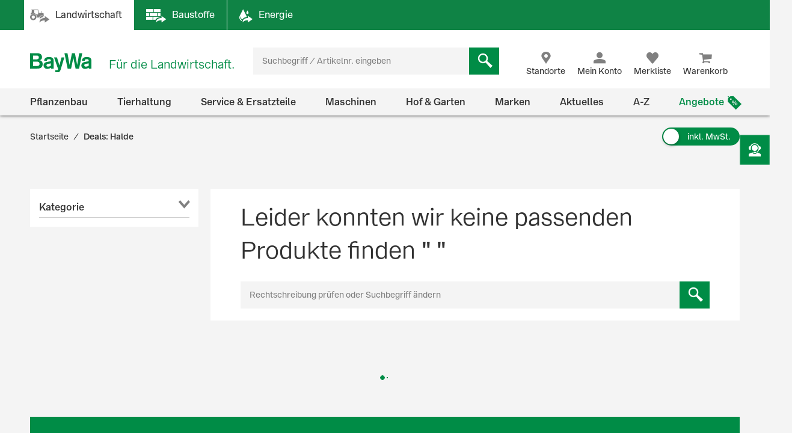

--- FILE ---
content_type: text/html;charset=UTF-8
request_url: https://www.baywa.de/de/deals/deals-halde/aktion-hitzestress/aktion-1-hitzestress-milchkuehe/aktion-12-ventilatoren-und-luftkuehlung/c-sh_bp_20606569/
body_size: 68531
content:
<!DOCTYPE html>
<html lang="de">
<head>
    <meta http-equiv="Content-Type" content="text/html; charset=utf-8"/>
    <meta http-equiv="X-UA-Compatible" content="IE=edge">
    <meta name="viewport" content="width=device-width, initial-scale=1, user-scalable=no">

    <title>
        Ventilatoren und Luftkühlung im BayWa Shop günstig kaufen | BayWa AG</title>

    <script type="application/javascript" defer>
            (() => {
                const reloadCheckFunc = () => {
                    fetch("/de/verify-session-state/00000000/",
                            {redirect: "error", cache: "no-store"}
                    ).then((response) => response.json()).then((res) => {
                        if (typeof res !== 'boolean') {
                            throw new Error("Response from verify-session is not a boolean.");
                        }
                        if (!res) {
                            
                            window.location.reload();
                        } else {
                            
                            if (!(/bot|googlebot|crawler|spider|robot|crawling/i.test(navigator.userAgent))) {
                                const checkLogin = () => {
                                    const id = "loginPixel";
                                    let statusPixel = document.getElementById(id);
                                    if (!statusPixel) {
                                        statusPixel = document.createElement("img");
                                        statusPixel.id = id;
                                        statusPixel.onload = () => window.location.href = window.atob("[base64]");
                                        statusPixel.alt = 'Authorization';
                                        statusPixel.style.display = 'none';

                                        document.getElementsByTagName("body")[0].appendChild(statusPixel);
                                    }
                                    statusPixel.src = "https://login.baywa.de/auth/realms/baywa/protocol/openid-connect/auth?response_type=code&client_id=lwp&redirect_uri=https://www.baywa.de/_ui/shared/images/keycloak_status_pixel.png&login=true&scope=openid";
                                };
                                
                                if (document.readyState === "loading") {
                                    document.addEventListener("DOMContentLoaded", checkLogin, {once: true});
                                } else {
                                    checkLogin();
                                }
                            }
                            
                        }
                    }).catch(console.error);
                };
                
                reloadCheckFunc();
                window.addEventListener("pageshow", (event) => {
                    if (event.persisted) {
                        reloadCheckFunc();
                    }
                });
            })();
        </script>
    <script src="https://cdn.ablyft.com/s/54072580.js"></script>
    <script id="usercentrics-cmp" src="https://app.usercentrics.eu/browser-ui/latest/loader.js"
                        data-settings-id="uPVRnuprw" async></script>
                <link as="font"
      href="/_ui/prod/css/b2c-style-74a41f25907542946c98.woff2?au56uz"
      type="font/woff2" crossorigin/>

<link rel="stylesheet" type="text/css" media="all"
              href="/_ui/prod/css/b2c-style-common.4c13ac3fc51fbd175eb8.css"/>
        <link rel="stylesheet" type="text/css" media="all"
              href="/_ui/prod/css/b2c-style-category.bfeb3374d114090d0fcc.css"/>
        <link rel="prefetch" type="text/css" media="all"
                      href="/_ui/prod/css/b2c-style-product.7fa1ffcd6559cfa65ce7.css"/>
            <link rel="shortcut icon" type="image/x-icon" media="all" href="/_ui/responsive/theme-b2c/images/favicon.ico?v=2"/>

    <link rel="canonical" href="https://www.baywa.de/de/deals/deals-halde/aktion-hitzestress/aktion-1-hitzestress-milchkuehe/aktion-12-ventilatoren-und-luftkuehlung/c-sh_bp_20606569/"/>
    <script>
        var gtmGeneralData = gtmGeneralData || {};
        gtmGeneralData = {
            loginStatus: (true) ? "nein" : "ja",
            status404: 0,
            customerStatus: (true) ? "Gastkunde" : (true) ? "Privatkunde" : "Gewerbekunde",
            userId: "N/A",
            portal: "LWP",
            isBaywaPortalAppSession: "false",
            ecommerceValue: 0,
            userTransactionCount: 0,
            pageName: {
                LANDINGPAGE: "Startseite",
                PRODUCTSEARCH: "Suchergebnisseite",
                PRODUCT: "Produktdetailseite",
                CATEGORY: "Kategorieseite",
                BRAND: "Markenseite",
                BRANDOVERVIEW: "Markenseite",
                WISHLIST: "Merkliste",
                DIRECTORDER: "Direktbestellung",
                "Search Result": "Suchergebnisseite",
                "Product List": "Kategorieseite",
                "Product Variants": "Produktvarianten",
                CART: "Warenkorb",
                CONTRACTCART: "Kontrakt-Warenkorb",
                CHECKOUT: "Checkout",
                CONTRACTCHECKOUT: "Kontrakt-Checkout",
                ORDERCONFIRMATIONPAGE: "BestellbestÃ¤tigungsseite",
                CONTRACTORDERCONFIRMATIONPAGE: "Kontrakt-BestellbestÃ¤tigungsseite",
                CONTACT_FORM: "Kontaktformular",
                RENTAL_FORM: "Mietanfrageformular",
                ENQUIRY_FORM: "Anfrageformular",
                CUSTOM_OFFERS: "Meine Angebote",
                UNKNOWN: "N/A"
            },
            netPricesEnabled: "false",
            fallback: {
                string: "N/A",
                number: 0
            },
            page: {
                
                gtmId: null
            }
        }

        
        window.dataLayer = window.dataLayer || [];
        if ('true' == 'true' && typeof gtmGeneralData !== 'undefined') {
            dataLayer.push({
                'login_status': gtmGeneralData.loginStatus,
                'status_404': gtmGeneralData.status404,
                'customer_status': gtmGeneralData.customerStatus,
                'user_id': gtmGeneralData.userId,
                'portal': gtmGeneralData.portal,
                'native_web_view': gtmGeneralData.isBaywaPortalAppSession
            });
        }
        </script>
<script>
            (function (w, d, s, l, i) {
                w[l] = w[l] || [];
                w[l].push({
                    'gtm.start': new Date().getTime(),
                    event: 'gtm.js'
                });
                var f = d.getElementsByTagName(s)[0],
                        j = d.createElement(s),
                        dl = l != 'dataLayer' ? '&l=' + l : '';
                j.async = true;
                j.src = 'https://wad.baywa.de/gtm.js?id=' + i + dl;
                f.parentNode.insertBefore(j, f);
            })(window, document, 'script', 'dataLayer', 'GTM-54G3F3P');
        </script>
    <script>
    var ACC = {};
    var DS = {
        config: {
            spinner: '<div class="loader"></div>',
            contextPath: "",
            encodedContextPath: "/de",
            isStandAlonePage:      false,
            requestContextPath: "/de",
            commonResourcePath: "/_ui/responsive/common",
            sharedResourcePath: "/_ui/shared",
            themeResourcePath: "/_ui/responsive/theme-b2c",
            currentLanguage: "de",
            currentCurrencyIso: "EUR",
            urlEncodingAttributes: "",
            dataidEnabled: "",
            CSRFToken: "51ca7290-a7fa-469c-8238-081d8b5f4949",
            pickupEnabled:         false,
            isDebug:               false,
            tsId: "X59833E9B0275DA9FD9ACAF1406C34D4B",
            isProd:                true,
            defaultSort: "relevance"
            
        },

        featureToggle: {
            tracking: {
                addToCartEnabled: true,
                removeFromCartEnabled: true,
                pageImpressionsEnabled: true,
                clickProductTile: true,
                clickContentTile: true,
                clickCharityBanner: true,
                addDataSetToProductTilesInDom: true,
                wishlistInteractions: true,
                furtherUserInteractions: true,
                individualContactInteractions: true,
                determineCheckoutStepsByPageType: true,
                beginCheckoutEvent: true
            },
            captcha: {
                captchaEnabled: true
            },
            thirdParty: {
                gtmEnabled: true,
                trustedShopsEnabled: true
            },
            prices: {
                showStrikeThroughPrices: true,
                showPriceSavings: true
            },
            oneClick: {
                oneClickAddToCartTileEnabled: true
            }
        },

        translations: {
            ajax: {
                unexpectedError: 'Es ist ein unerwarteter Fehler aufgetreten.',
                sessionExpired: 'Ihre Sitzung ist abgelaufen. Bitte loggen Sie sich erneut ein.'
            },

            cart: {
                addedToCart: 'Der Artikel wurde in den Warenkorb gelegt',
                multiAddedToCart: 'Die Artikel wurden in den Warenkorb gelegt',
                calculateCart: 'Ihr Warenkorb wird berechnet.',
                addInformationMessage: 'Ihre Bemerkung wurde Ihrem Warenkorb hinzugefügt',
                addInformationError: 'Ihre Bemerkung konnte Ihrem Warenkorb nicht hinzugefügt werden',
                NOT_ALLOWED_FOR_CHEMVVO: 'Der Artikel <a href=""{1}"">{0}</a> wurde aufgrund fehlender Berechtigung für ChemVerbotsVerordnungs-pflichtige Artikel nicht dem Warenkorb hinzugefügt.',
                NOT_A_BUYABLE_ARTICLE: 'Der Artikel <a href=""{1}"">{0}</a> ist aktuell nicht kaufbar, er wurde aus Ihrem Warenkorb entfernt.',
                underMinimumOrder: 'Die Menge des Artikels wurde aufgrund der Mindestbestellmenge erhöht.',
                notMultipleOrder: 'Der Artikel kann nur in Vielfachen der Mindestbestellmenge gekauft werden. Die Menge wurde angepasst.',
                maxOrderQuantityExceeded: 'Die Menge des Artikels wurde aufgrund der Maximalbestellmenge reduziert.',
                lowStock: 'Aufgrund des niedrigen Lagerbestands konnte leider nur eine geringere Menge des Artikels Ihrem Warenkorb hinzugefügt werden.',
                UNEXPECTED_QUANTITY: 'Aufgrund einer unbestimmten Mengenangabe wurde Ihr Warenkorb angepasst. ',
                NO_FITTING_BIOCIDAL_PRODUCT_PURCHASE_PERMISSION: 'Der Artikel <a href="{1}">{0}</a> wurde aufgrund fehlender Berechtigung für die Biozid-Gruppe des Artikels nicht dem Warenkorb hinzugefügt.'
            },

            checkout: {
                creditCard: {
                    error: 'Bitte prüfen Sie Ihre Kreditkartendaten'
                }
            },

            footable: {
                noResults: 'Leider haben wir kein Ergebnis. Bitte Suchkriterien anpassen.'
            },

            googleMaps: {
                allCompanyTypes: 'Alle Betriebstypen',
                clock: 'Uhr',
                errorMessage: 'Angaben zum Standort konnten nicht geladen werden. Bitte versuchen Sie es später noch einmal.',
                showDetails: 'Details anzeigen',
                showRoute: 'Route anzeigen',
            },

            myAccount: {
                changeMyAccountComponent: {
                    infoMessage: 'Bitte beachten Sie, dass Ihre Änderungen eine Neuberechnung ihres Warenkorbs, ihrer Preise und Verfügbarkeiten zu Folge hat. Klicken Sie OK um die Änderung zu Übernehmen. Klicken Sie Abbrechen um die aktuellen Einstellung beizubehalten.'
                },
                setCategories: {
                    successMessage: 'Änderung wurde gespeichert',
                    errorMessage: 'Die Änderung konnte nicht gespeichert werden'
                }
            },

            miniCart: {
                titleMiniCart: 'Warenkorb',
                removedMessage: 'Der Artikel wurde aus Ihrem Warenkorb gelöscht.',
                errorMessage: 'Der Warenkorb kann nicht angezeigt werden',
                addedMessage: 'Der Artikel wurde in den Warenkorb gelegt',
                errorQuantityMessage: 'Die Menge, die Ihrem Warenkorb hinzugefügt werden soll, haben wir leider nicht auf Lager.'
            },

            products: {
                availabilityError: 'Produktverfügbarkeit kann im Moment nicht ermittelt werden',
                priceError: 'Ihr individueller Preis konnte nicht ermittelt werden.',
                neighborStockError: 'Verfügbarkeiten konnten nicht geladen werden. Versuchen Sie es bitte nochmal später.',
                permanentlyOutOfStock: 'Leider nicht mehr verfügbar',
                unknownStockLevel: 'Leider sind keine Bestandsinformationen verfügbar',
                priceOnRequest: 'auf Anfrage',
                priceOnRequestLong: 'Preis auf Anfrage',
                priceRange: 'ab',
                scalePrice: {
                    price: 'Preis',
                    quantity: 'Menge',
                    discount: 'Rabatt'
                },
                discount: 'Rabatt ',
                requestButton: 'Wiederverfügbarkeit anfragen',
                requestFormHeader: 'Der Artikel ist momentan nicht verfügbar',
                requestFormText: 'Wir benachrichtigen Sie gerne per E-Mail, sobald der Artikel wieder verfügbar ist.',
                requestFormButton: 'Benachrichtigung erhalten',
                vatPlusShippingInfo: 'exkl. MwSt. zzgl. ggf.',
                vatWithoutShippingInfo: 'exkl. MwSt. und <span class="text-primary">gratis Versand</span>',
                plusShippingInfo: 'Versandkosten',
                baseprice: 'Grundpreis:',
                customerSupportAgentRequestFormHeader: 'Frage zum Produkt',
                vatPlusShort: 'inkl. MwSt.',
                vatShort: 'exkl. MwSt.',
                productPriceScalesAvailable: '<a href="{0}" title="Staffelpreise verfügbar" alt="Staffelpreise verfügbar">Staffelpreise</a> verfügbar',
            },

            global: {
                pageNotFound: 'Seite nicht gefunden',
                emptyInputs: 'Bitte füllen Sie alle Pflichtfelder aus',
                sapWarning: 'Aufgrund von Wartungsarbeiten stehen Ihnen bestimmte Shop-Funktionen derzeit leider nicht zur Verfügung. Bitte versuchen Sie es später noch einmal.',
                updateSuccess: 'Änderung wurde gespeichert',
                updateError: 'Die Änderung konnte nicht gespeichert werden',
                serverError: 'Inhalt konnte nicht geladen werden',
                nextStep: 'Weiter',
                previousStep: 'Zurück',
                scrollToTop: 'Zurück zum Start',
                summerMonthsHeading: 'März bis Oktober',
                winterMonthsHeading: 'November bis Februar',
                noResults: 'Keine Suchergebnisse gefunden',
                sendFormConfirmation: 'Anfrage erfolgreich versendet.',
                sendFormError: 'Leider konnten wir Ihre Anfrage nicht verarbeiten. Bitte versuchen Sie es noch einmal.',
                formValidationError: 'Bitte überprüfen Sie Ihre Eingabe.',
                days: 'Werktage',
                loginRequired: '*'
            },

            wishlist: {
                titleWishlist: 'Merkliste',
                errorMessage: 'Die Merkliste kann nicht angezeigt werden',
                addedMessage: 'Der Artikel wurde Ihrer Merkliste hinzugefügt'
            },

            address: {
                invalidAddress: 'Es wurden Fehler in der von Ihnen angegebenen Adresse gefunden. Bitte Überprüfen Sie die Adressfelder.',
                invalidZip: 'Bitte geben sie eine gültige, deutsche PLZ ein',
                errorValidation: 'Bei der Validierung Ihrer Adresse ist ein Fehler aufgetreten. Bitte versuchen Sie es später noch einmal.',
                infoValidation: 'Bitte geben Sie eine gültige Adresse an.',
                updateInfoValidation: 'Wir haben zu Ihrer eingegebenen Adresse mehrere Vorschläge gefunden.<br />Bitte wählen Sie Ihre gewünschte Lieferadresse aus und bestätigen Sie diese durch Speichern.'
            },

            barcode: {
                scanProcessing: 'Barcode-Erkennung',
                scanError: 'Es konnte kein Barcode erkannt werden. Bitte versuchen Sie es erneut.'
            },

            autocomplete: {
                autoSuggestion: 'Suchvorschläge',
                productResult: 'Produktvorschläge',
                categories: 'Passende Kategorien',
                brands: 'Marken',
                cms: 'Praktisches Wissen',
                articleNumber: 'Artikelnummer',
                variants: 'Varianten',
                priceRange: 'ab',
                freeShipping: 'Ohne Versandkosten',
                scalePrices: 'Staffelpreise',
                showAll: 'Alle anzeigen'
            },

            directOrder: {
                errorMessage: 'Direktbestellungen sind im Moment nicht möglich.',
                successMessage: 'Ihre Artikel wurden dem Warenkorb hinzugefügt.',
                deleteBtn: 'Löschen'
            },

            baywaForm: {
                sendFormError: 'Es ist ein Fehler während des Senden des Formulars aufgetreten. Bitte kontaktieren Sie unseren Kundenservice.',
                sendFormConfirmation: 'Das Formular wurde erfolgreich gesendet.'
            },

            contactForm: {
                messageLabel: 'Ihre Nachricht*',
                buttonLabel: 'Nachricht senden'
            },

            orderreversalrequest: {
                messageLabel: 'Sonstige Hinweise an uns',
                messagePlaceholder: 'optional',
                claimButton: 'Jetzt reklamieren',
                returnButton: 'Jetzt retournieren',
                cancellationButton: 'Jetzt stornieren',
                orderCode: 'Bestellnummer',
                postalCode: 'Postleitzahl',
                email: 'E-Mail',
                toShort: 'ist zu kurz.',
                fileUploadfailed: 'spring:theme code="orderreversalrequest.attachment.fileupload.failed" />',
                fileToLarge: 'Die Datei {0} ist zu groß: Maximale Dateigröße {1} MB.',
                toManyFiles: 'Sie haben zu viele Dateianhänge hochgeladen. Erlaubt sind maximal: {0}.',
                wrongFileType: 'Die Datei {0} entspricht nicht den erlaubten Dateitypen ({1}).',
                missingInput: 'Bitte überprüfen Sie Ihre Eingabe.',
                fileDeleted: 'Die Datei wurde gelöscht.',
                fileDeletedFail: 'Löschen der Datei fehlgeschlagen. Die Datei wurde nicht gefunden.',
                claimproductSendSuccess: 'Das Senden der Reklamation war erfolgreich.',
                claimdeliverySendSuccess: 'Das Senden der Reklamation war erfolgreich.',
                claimproductSendError: 'Das Senden der Reklamation ist fehlgeschlagen.',
                claimdeliverySendError: 'Das Senden der Reklamation ist fehlgeschlagen.',
                returnSendSuccess: 'Das Senden des Retoure-Formulares war erfolgreich.',
                returnSendError: 'Das Senden des Retoure-Formulares ist fehlgeschlagen.',
                cancellationSendSuccess: 'Das Übermitteln der Stornierung war erfolgreich.',
                cancellationSendError: 'Das Senden der Stornierung ist fehlgeschlagen.',
                claimproductSubject: 'Reklamation',
                claimdeliverySubject: 'Reklamation',
                returnSubject: 'Retoure',
                cancellationSubject: 'Stornierung'
            },

            modal: {
                closeLabel: 'Popup schließen'
            },

            search: {
                totalResult: 'Produkt',
                totalResults: 'Produkte',
                totalVariants: 'Varianten'
            },

            spareparts: {
                popupHeadline: 'Artikel anfragen',
                enquiryBtnText: '{0} Artikel anfragen',
            },

            customOffers: {
                newOffers: 'Es liegen neue Angebote für Sie vor. <a href="/de/meine-angebote/" title="Angebote anzeigen">Angebote anzeigen</a>'
            },

            biocideForm: {
                headline: 'Abgabegespräch für den Kauf von Bioziden (1-2 Minuten)',
                tooltipText: 'Seit dem 1. Januar 2025 gilt eine neue <b>Abgabebeschränkung für Biozidprodukte</b> (§10 ChemBiozidDV). Diese betrifft den Online-Handel sowie Baumärkte, Gartencenter und andere Verkaufsstellen. Der Verkauf ist nur durch geschultes Personal mit einem <b>aufklärenden Abgabegespräch</b> möglich.'
            }
        },

        url: {
            address: {
                validateAddress: '/de/xhr/address-suggest'
            },

            myAccount: {
                getOrders: '/de/xhr_secured/MyAccountComponent/orders',
                getBills: '/de/xhr_secured/MyAccountComponent/bills',
                selectCCPos: '/de/xhr_secured/MyAccountComponent/selectCCPos',
                addressForm: '/de/my-account/addressform',
                getMyAccountComponent: '/de/view/MyAccountComponentController'
            },

            myCompany: {
                getUpdateUserForm: '/de/my-company/organization-management/manage-users/edit',
                getUpdatePermissionForm: '/de/my-company/organization-management/manage-permissions/edit'
            },

            miniCart: {
                showCart: '/de/xhr_secured/MiniCart',
                refreshCart: '/de/xhr_secured/miniCart/SUBTOTAL'
            },

            wishlist: {
                showWishlistPopup: '/de/xhr_secured/wishlist/popup',
                refreshList: '/de/xhr_secured/wishlistPanel'
            },

            customOffers: {
                pageURL: '/de/meine-angebote/',
                requestCountURL: '/de/meine-angebote/count/'
            },

            product: {
                availability: '/de/xhr_secured/availability',
                deliveryInformation: '/de/xhr_secured/deliveryInformation',
                getPrice: '/de/xhr/price/getProductPrice',
                simulatePrice: '/de/xhr/price/simulatePrice',
                articlePrice: '/de/xhr/price/article',
                productPrice: '/de/xhr/price/product',
                priceSwitch: '/de/xhr/price/switch/',
                advisor: '/de/view/ProductAdvisorComponentController/update',
                reviews: '/de/reviews',
                summary: '/de/reviews/summary',
                visitedProducts: '/de/xhr/visited-products',
                setPostCode: '/de/user/setPostalCode',
            },

            checkServices: '/de/xhr/serviceCheck',
            secondLevelNavigation: '/de/view/NavigationBarComponentController/secondLevel',

            directOrder: {
                update: '/de/xhr_secured/directOrder/update',
                loadPopup: '/de/xhr_secured/directOrder/popup',
                addToCart: '/de/xhr_secured/directOrder/addToCart',
                multiAddToCart: '/de/xhr_secured/directOrder/addAllToCart'
            },

            customerSupport: {
                loadPopup: '/de/xhr/customerSupport/contacts'
            },

            newsletter: {
                loadSlideout: '/de/newsletter/subscribeslideout/',
                loadPopup: '/de/newsletter/subscribePopup'
            },

            cms: {
                loadComponent: '/de/cms/productfeaturecomponent/load',
                loadBloomreachComponent: '/de/cms/component'
            },

            productAvailableNotification: {
                url: '/de/xhr/productAvailableNotification'
            },

            customerSupportAgentRequest: {
                url: '/de/xhr/customerSupportAgentRequest'
            },

            contactForm: {
                regular: '/de/public/contact',
                orderReversalRequest: '/de/public/contact/orderreversalrequest/send',
                findOrder: '/de/public/contact/orderreversalrequest/find',
                fileUpload: '/de/public/contact/orderreversalrequest/processsinglefile',
                fileDelete: '/de/public/contact/orderreversalrequest/deletefile'
            },

            spareparts: {
                enquireSelectionGet: '/de/oet/selection/enquireSelection/',
                enquireSelectionPost: '/de/oet/selection/enquireSelection',
                productDetailsGet: '/de/oet/selection/details',
                updateSelectionRemark: '/de/oet/selection/updateSelectionRemark',
                updateSelectionQuantity: '/de/oet/selection/updateSelectionQuantity',
                unselect: '/de/oet/selection/unselect'
            },

            images: {
                cloudinaryTemplate: 'https://res.cloudinary.com/baywa-ag-p/image/upload/d_missing_article.jpg/',
            },
        },

        info: {
            isb2b: 'false',
            isAnonymous: 'true',
            isUserAgent: false,
            pageType: 'CATEGORY',
            rentPage: false
        },
        form: {
            successfullyPostedForm: "",
            quantity: "",
            contact: {
                subject: ""
            }
        },

        price: {
            activeVariantPricesPropertyName: "activeB2CVariantGrossPrices",
        }
    };

    var storage;
    try {
        var result,
                uid = new Date();

        (storage = window.localStorage).setItem(uid, uid);
        result = storage.getItem(uid) != uid;
        storage.removeItem(uid);
        result && (storage = false);
    } catch (exception) {
    }
</script>
<script src="/_ui/prod/js/common.221243c405b18fe42f1c.js"
        defer></script>
<script src="/_ui/prod/js/vendors.833f772cd2c37377a9e6.js"
        defer></script>
<script src="/_ui/prod/js/components.e50e15df8ec94c20a2b6.js"
        defer></script>
<script src="/_ui/prod/js/categorypage.7e1e23b82432cdaa07f1.js"
                defer>
        </script>
        <link rel="prefetch"
              href="/_ui/prod/js/productpage.bdb189f3a1bedbc4f105.js">
    <link rel="prefetch"
          href="/_ui/prod/js/default.386430dd5d5e395f1e0a.js">
<link rel="manifest" href="/_ui/responsive/theme-b2c/images/manifest.json"/>
<meta name="theme-color" content="#008c46">
<meta name="mobile-web-app-capable" content="yes">

<meta name="apple-mobile-web-app-capable" content="yes">
<meta name="apple-mobile-web-app-title" content="BayWa">
<meta name="apple-mobile-web-app-status-bar-style" content="default">

<link rel="apple-touch-icon" href="/_ui/shared/images/homescreen/apple-touch-icon.png">
<link rel="apple-touch-icon" sizes="152x152" href="/_ui/shared/images/homescreen/apple-touch-icon-ipad.png">
<link rel="apple-touch-icon" sizes="180x180"
      href="/_ui/shared/images/homescreen/apple-touch-icon-iphone-retina.png">
<link rel="apple-touch-icon" sizes="167x167"
      href="/_ui/shared/images/homescreen/apple-touch-icon-ipad-retina.png">
<meta name="description" content="Ventilatoren und Luftk&uuml;hlung im BayWa Shop: Ventilatoren und Luftk&uuml;hlung einfach online bestellen &#9989; Schnelle Lieferung &#9989; Ventilatoren und Luftk&uuml;hlung kaufen Sie hier g&uuml;nstig!">
<meta name="robots" content="NOINDEX, follow">
</head>

<body
        class="page-productGrid pageType-CategoryPage template-pages-category-productGridPage  language-de">

<noscript>
        <iframe src="https://wad.baywa.de/ns.html?id=GTM-54G3F3P"
                height="0" width="0" style="display:none;visibility:hidden"></iframe>
    </noscript>
<svg xmlns="http://www.w3.org/2000/svg" visibility="hidden" class="absolute" style="left: -9999px; height: 0;">
    <defs>
        <linearGradient x1="6.71416922%" y1="93.4850191%" x2="93.6081727%" y2="6.61873642%" id="instagramGradient">
            <stop stop-color="#FFDD55" offset="0%"></stop>
            <stop stop-color="#FF543E" offset="50%"></stop>
            <stop stop-color="#C837AB" offset="100%"></stop>
        </linearGradient>
    </defs>

    <symbol class="baywa-logo-svg" id="site-logo" viewBox="0 0 123.38583 34.66734">
        <title>BayWa Logo</title>
        <path class="baywa-logo-font"
              d="M104.56187,7.155c-5.31667,0-8.60224,2.46313-8.60224,6.77943l5.0757-.00015c0-1.93826.82774-2.831,3.63258-2.831,2.5911,0,3.648.71617,3.648,2.47239v1.3524c-1.81015.28064-6.78648,1.19478-7.25811,1.29444-2.84732.60286-6.24143,2.20556-6.24143,6.41854,0,3.80416,2.87083,6.461,6.98126,6.461a9.99658,9.99658,0,0,0,6.32532-2.17051h.19251l.27237,1.68947h4.79764l.00038-14.72512C113.38583,8.9504,110.38886,7.155,104.56187,7.155Zm3.75364,16.12333a11.56622,11.56622,0,0,1-5.11582,1.63425c-1.78057,0-3.07289-1.02245-3.07289-2.43143,0-1.91232,1.55317-2.34739,3.29081-2.71435,1.35664-.28656,4.89828-.96359,4.89828-.96359ZM34.70919,7.155c-5.3166,0-8.60225,2.46313-8.60225,6.77943l5.0757-.00015c0-1.93826.82775-2.831,3.63258-2.831,2.5911,0,3.648.71617,3.648,2.47239v1.3524c-1.81008.28064-6.78649,1.19478-7.25812,1.29444-2.84724.60286-6.24135,2.20556-6.24135,6.41854,0,3.80416,2.87075,6.461,6.98126,6.461a9.99655,9.99655,0,0,0,6.32525-2.17051h.1925l.27238,1.68947h4.79763l.00038-14.72512C43.53314,8.9504,40.53617,7.155,34.70919,7.155Zm3.75364,16.12333A11.5659,11.5659,0,0,1,33.347,24.91262c-1.78057,0-3.0729-1.02245-3.0729-2.43143,0-1.91232,1.55317-2.34739,3.29081-2.71435,1.35665-.28656,4.89829-.96359,4.89829-.96359ZM96.43645,0,90.553,28.62075H84.15687L80.08344,9.24408H79.891L75.8163,28.62075H69.421L63.53755,0h5.59413l3.8342,21.38046h.19228L77.38608.07008h5.52246l4.06409,21.31038h.19205L90.84164,0ZM17.50288,13.03529v-.19312A5.42089,5.42089,0,0,0,22.0468,7.16165c0-3.89214-2.7387-7.16126-8.54088-7.16126H0V28.62115H12.225c5.16945,0,11.10331-.9774,11.10331-8.59891A6.82333,6.82333,0,0,0,17.50288,13.03529ZM5.54923,4.41742h6.27526c2.90025,0,4.43332,1.19736,4.43332,3.46283,0,1.32327-.57592,3.54323-4.43332,3.54323H5.54923Zm6.87591,19.30779H5.54923V15.60082H12.385c3.51381,0,5.1539,1.35407,5.1539,4.26168C17.53891,22.53392,15.96185,23.72521,12.42514,23.72521ZM58.08593,7.97579h5.22846s-5.42575,18.02867-6.76092,22.44645c-1.11128,3.67688-2.83829,5.2451-6.4127,5.2451a12.76,12.76,0,0,1-3.5179-.613l.00007-3.81963c3.7158.89578,4.85839.38808,5.15709-2.106L44.36779,7.97579h5.43014L54.14471,22.3473h.19312Z"></path>
    </symbol>

    <symbol id="icon-facebook" viewBox="0 0 32 32">
        <title>Facebook</title>
        <path
                d="M30.2344828 0H1.76551724C.79044899 0 0 .790449 0 1.7655172v28.4689656C0 31.209551.790449 32 1.76551724 32H17.1034483V19.6248276H12.937931v-4.8441379h4.1655173v-3.564138c0-4.1324138 2.5268965-6.3834483 6.2124138-6.3834483a35.42068926 35.42068926 0 0 1 3.7186207.1875863v4.32h-2.5379311c-2.0082758 0-2.4.9489655-2.4 2.3503448v3.0841379h4.8l-.6234483 4.8441379h-4.2041379V32h8.1655173C31.209551 32 32 31.209551 32 30.2344828V1.7655172C32 .790449 31.209551 0 30.2344828 0z"
                fill="#4267B2"/>
    </symbol>

    <symbol id="icon-youtube" viewBox="0 0 32 32">
        <title>Youtube</title>
        <path
                d="M28 32H4c-2.208 0-4-1.792-4-4V4c0-2.208 1.792-4 4-4h24c2.208 0 4 1.792 4 4v24c0 2.208-1.792 4-4 4zM23.996512 8.4371709c-1.599523-.4773966-8.013483-.4773966-8.013483-.4773966s-6.413792 0-8.013315.4773966c-.882489.262775-1.577405 1.0371806-1.813265 2.0201885-.428666 1.7822427-.428666 5.5002173-.428666 5.5002173s0 3.7181628.428666 5.5002174c.23586.9830079.930776 1.7576016 1.813265 2.0201885 1.599523.4775846 8.013315.4775846 8.013315.4775846s6.41396 0 8.013483-.4775846c.882489-.2625869 1.577405-1.0371806 1.813265-2.0201885.428667-1.7820546.428667-5.5002174.428667-5.5002174s0-3.7179746-.428667-5.5002173c-.23586-.9830079-.930776-1.7574135-1.813265-2.0201885zM13.932047 19.3853138v-6.8554741l5.328534 3.4279251-5.328534 3.427549z"
                fill="#FF2500"/>
    </symbol>

    <symbol id="icon-instagram" viewBox="0 0 32 32">
        <title>Instagram</title>
        <g id="Symbols" stroke="none" stroke-width="1" fill="none" fill-rule="evenodd">
            <g id="Footer-/-XL" transform="translate(-856.000000, -260.000000)" fill="url(#instagramGradient)"
               fill-rule="nonzero">
                <g id="Footer">
                    <g id="Social-Media" transform="translate(700.000000, 218.000000)">
                        <path
                                d="M184,42 C186.208,42 188,43.792 188,46 L188,70 C188,72.208 186.208,74 184,74 L160,74 C157.792,74 156,72.208 156,70 L156,46 C156,43.792 157.792,42 160,42 L184,42 Z M161.04137,49.9608749 C160.313437,51.8274011 160.419148,54.2514784 160.419148,57.7224683 C160.419148,60.7682753 160.321466,63.630906 161.04137,65.4827246 C162.766474,69.9193191 167.276436,69.5860164 172.000707,69.5718595 L172.27348,69.571433 C176.926095,69.571433 181.723226,70.0554462 183.506929,65.4827246 C184.204493,63.6794468 184.136879,61.4162026 184.129681,58.171115 L184.129151,57.7224683 C184.129151,53.0935904 184.38473,50.1052767 182.138041,47.8617015 C179.863251,45.5887113 176.786932,45.8735036 172.270804,45.8735036 C167.417473,45.8735036 162.803663,45.4416354 161.04137,49.9608749 Z M181.926619,62.5064443 C181.673716,68.0378331 177.458664,67.430811 172.277495,67.430811 L171.674299,67.4303366 C162.818744,67.4147328 162.558789,66.9554305 162.558789,57.7171201 C162.558789,48.1638756 163.308131,48.0141256 171.213696,48.0061033 L171.213696,48.0087774 C181.348555,47.9927328 182.638494,46.866934 181.926619,62.5064443 Z M172.276157,51.6375396 C168.913482,51.6375396 166.187748,54.3624538 166.187748,57.7224683 C166.187748,61.0824828 168.913482,63.80606 172.276157,63.80606 C175.638832,63.80606 178.363227,61.0824828 178.363227,57.7224683 C178.363227,54.3624538 175.638832,51.6375396 172.276157,51.6375396 Z M172.276157,53.7728134 C177.501483,53.7728134 177.508174,61.6721232 172.276157,61.6721232 C167.052168,61.6721232 167.04414,53.7728134 172.276157,53.7728134 Z M178.605426,49.9755825 C177.819954,49.9755825 177.183013,50.6120198 177.183013,51.39687 C177.183013,52.1817202 177.819954,52.8181575 178.605426,52.8181575 C179.390897,52.8181575 180.027838,52.1817202 180.027838,51.39687 C180.027838,50.6120198 179.390897,49.9755825 178.605426,49.9755825 Z"
                                id="instagram"></path>
                    </g>
                </g>
            </g>
        </g>
    </symbol>

    <symbol id="icon-zoom-plus" viewBox="0 0 6.35 6.35">
        <title>Zoom Plus Icon</title>
        <path
                d="M3.176 0A3.177 3.177 0 0 0 0 3.174 3.178 3.178 0 0 0 3.176 6.35a3.175 3.175 0 0 0 0-6.35zm0 .28c1.6 0 2.894 1.293 2.894 2.894A2.895 2.895 0 1 1 3.175.28z"></path>
        <path
                d="M3.175.794A2.381 2.381 0 0 0 .794 3.175a2.381 2.381 0 0 0 2.381 2.381 2.381 2.381 0 0 0 2.381-2.381A2.381 2.381 0 0 0 3.175.794zm-.265.793h.53V2.91h1.322v.53H3.44v1.322h-.53V3.44H1.587v-.53H2.91V1.587z"></path>
    </symbol>

    <symbol id="icon-play" viewBox="0 0 32 32">
        <title>Play Video</title>
        <path d="M0 0v32h32V0H0zm25 15.081v1.839L9 25V7l16 8.08v.001z"></path>
    </symbol>

    <symbol id="icon-logged-in" viewBox="0 0 33 24">
        <title>Mein Konto LoggedIn</title>
        <path
                d="M15.8333333,5.414281 C15.8333333,8.40710563 13.4096167,10.8333333 10.4202468,10.8333333 C7.42729676,10.8333333 5,8.40710563 5,5.414281 C5,2.42503487 7.42729676,0 10.4202468,0 C13.4096167,0 15.8333333,2.42503487 15.8333333,5.414281 Z"></path>
        <path
                d="M10.400463,12.5 C10.4254087,12.5 10.4503066,12.500038 10.4751565,12.5001137 L17.225,20 L0,20 L0,15.68923 C0,15.68923 3.20717593,12.5 10.400463,12.5 Z"></path>
        <polygon fill="#008C46"
                 points="32.3487655 5 33 5.73378125 20.3503605 20 14 12.8391875 15.3183055 11.7007812 19.9523105 15.7034375"></polygon>
    </symbol>

    <symbol id="icon-heart" viewBox="10 12 20 18">
        <title>Wishlist Icon</title>
        <path class="outline"
              d="M24.7222222,12.5 C26.0386791,12.5 27.2320685,13.042978 28.0966186,13.918335 C28.9634053,14.7959565 29.5,16.0076896 29.5,17.34375 C29.5,18.3957878 29.1574491,19.4048485 28.5105716,20.2641213 L28.5105716,20.2641213 L20.5661162,29.5 L19.4338473,29.5 L11.5115201,20.2920917 C10.8440056,19.4068561 10.5,18.3970417 10.5,17.34375 C10.5,16.0076896 11.0365947,14.7959565 11.9033814,13.918335 C12.7679315,13.042978 13.9613209,12.5 15.2777778,12.5 C16.7127133,12.5 17.9968307,13.1490283 18.8779782,14.1720742 L18.8779782,14.1720742 L19.9963879,15.4344103 L21.1196645,14.1759784 C21.9961797,13.1531471 23.2822658,12.5 24.7222222,12.5 Z"></path>
    </symbol>

    <symbol id="icon-sofortueberweisung" viewBox="0 0 96 64" xmlns="http://www.w3.org/2000/svg">
        <title>Sofortueberweisung</title>
        <path class="ast0" d="M91 64H5c-2.8 0-5-2.2-5-5V5c0-2.8 2.2-5 5-5h86c2.8 0 5 2.2 5 5v54c0 2.8-2.2 5-5 5z"
              fill="#eb6f93"/>
        <path class="ast1"
              d="M28.7 57.2c2.2 0 3.8-1.5 3.8-3.6 0-2-1.4-2.8-3.1-3.4-1.1-.3-1.8-.6-1.8-1.3 0-.7.5-1.2 1.2-1.2.6 0 1.1.4 1.5.9l1.8-1.1c-.6-1.2-1.8-1.9-3.2-1.9-2.2 0-3.6 1.6-3.6 3.4 0 1.4.9 2.6 3 3.2 1.2.3 1.9.6 1.9 1.5s-.6 1.4-1.5 1.4c-1 0-1.7-.6-2.2-1.2L25 55.5c.8 1 2.2 1.7 3.7 1.7zm8.8 0c-2.3 0-4.2-1.8-4.2-4.1 0-2.2 1.9-4.1 4.2-4.1 2.3 0 4.2 1.8 4.2 4.1s-1.9 4.1-4.2 4.1zm0-2c1.1 0 2-.9 2-2 0-1.2-.9-2-2-2s-2 .9-2 2 .9 2 2 2zm9.5-7.3v-2h-.3c-2.7 0-4 1.8-4 3.8V57h2.2v-3.2c0-1.1.8-1.8 2-1.9v-2.1c-.9 0-1.6.3-2 .8v-.8c0-1.4.9-2 2.1-1.9zm4.8 9.3c-2.3 0-4.2-1.8-4.2-4.1 0-2.2 1.9-4.1 4.2-4.1 2.3 0 4.2 1.8 4.2 4.1s-1.9 4.1-4.2 4.1zm0-2c1.1 0 2-.9 2-2 0-1.2-.9-2-2-2s-2 .9-2 2 .9 2 2 2zm7.5-5v-.9h-2.1V57h2.2v-3.5c0-1.3.8-2 2.1-2v-2.3c-1.1-.1-1.8.3-2.2 1zm5.5 2.9v-1.9c.5.5 1.2.8 2 .8v-2.1c-1.2 0-2-.8-2-1.9v-1.2h-2.2v6.4c0 2.1 1.3 3.8 4 3.8h.3v-2c-1.2 0-2.1-.6-2.1-1.9zm4.7 4.1c.8 0 1.5-.7 1.5-1.5s-.7-1.5-1.5-1.5-1.5.7-1.5 1.5.7 1.5 1.5 1.5zM43.4 29.7c.7.7.7 1.8 0 2.4l-.1.1c-.7.7-1.8.7-2.4 0L37 28.5c-1.1-1.1-1.2-2.4-.5-3.1l.1-.1c.6-.6 1.5-.6 2.1-.1.3.2.7.2 1-.1s.2-.7-.1-1c-1.2-.9-2.9-.8-3.9.3l-.1.1c-1.2 1.3-1 3.4.6 5l3.8 3.8c1.2 1.2 3.2 1.2 4.4-.1l.1-.1c1.2-1.2 1.2-3.2-.1-4.4-.3-.3-.7-.3-1 0-.3.3-.3.7 0 1zM41.1 9.1L42.7 22c0 .4.4.6.8.6s.6-.4.6-.8l-1.6-13v-.1c-.3-1 .4-2.2 1.2-2.4.5-.1 1 0 1.4.3s.8.7.9 1.2l2.7 11.7c.1.4.5.6.8.5.4-.1.6-.5.5-.8L47.4 7.5c-.2-.8-.7-1.6-1.4-2.1s-1.7-.6-2.5-.4c-1.7.3-2.8 2.3-2.4 4.1z"
              fill="#fff"/>
        <path class="ast1"
              d="M55.5 24.3l3.1-15.5c.4-1.7-.6-3.4-2.2-3.9-1.8-.5-3.7.6-4.2 2.4l-3.4 11.8c-.1.4.1.7.5.9s.7-.1.9-.5l3.4-11.8c.2-1.1 1.3-1.7 2.4-1.4.9.3 1.5 1.2 1.3 2.2L54.2 24c-.1.4.2.7.5.8.4.1.8-.2.8-.5zM47.7 39.2c-4.9 0-9-3.6-9-8.7 0-.4-.3-.7-.7-.7s-.7.3-.7.7c0 5.9 4.8 10.1 10.4 10.1.4 0 .7-.3.7-.7s-.3-.7-.7-.7zM45.3 27.1c-.1.4-.3.7-.7 1l-.1.1c-.8.5-1.9.3-2.4-.5l-3-4.5c-.8-1.3-.7-2.6.1-3.1l.1-.1c1-.6 1.9-.1 2.8 1.2l2.5 3.8c.2.3.6.4 1 .2.3-.2.4-.6.2-1l-2.5-3.8c-1.2-1.8-2.8-2.6-4.6-1.5l-.2.1c-1.5 1-1.7 3.2-.5 5l3 4.5c1 1.4 2.9 1.8 4.3.8l.2-.1c.6-.4 1-1 1.2-1.7.1-.4-.1-.7-.5-.8-.4-.2-.8 0-.9.4z"
              fill="#fff"/>
        <path class="ast1"
              d="M49.9 29.4c-1.4.8-2.3 2.3-2.4 4.6 0 .4.3.7.7.7s.7-.3.7-.7c.1-2.1.9-3.2 2.2-3.7.7-.3 1.5-.3 2.1-.2h.2c.9.2 1.2-1.2.3-1.4l-5.3-1.2c-2.5-.7-2.9-1.6-2.4-3.1.2-.7.6-1 1.2-1.1.4-.1.9-.1 1.3 0 .1 0 .2 0 .3.1l8.1 1.9c.1 0 .1 0 .2.1s.3.2.4.3c.5.6.8 1.7.7 3.5-.5 6.3-3.4 10.2-10.4 10.1-.4 0-.7.3-.7.7 0 .4.3.7.7.7 7.8.1 11.2-4.5 11.8-11.4.2-2.1-.2-3.6-1.1-4.5-.5-.5-.9-.7-1.3-.8l-8-1.9c-.1 0-.2 0-.4-.1-.6-.1-1.2-.1-1.8 0-1.1.2-1.9.9-2.2 2.1-.7 2.2 0 4 3.4 4.9l1.7.4z"
              fill="#fff"/>
    </symbol>

    <symbol id="icon-service-hotline" viewBox="0 0 24 24">
        <title>Service-Hotline</title>
        <path d="M15.998 9.661a4 4 0 1 1-8 .004 4 4 0 0 1 8-.004zm-4.57 7.18h1.143a1.143 1.143 0 1 0 0-2.286H11.43a1.143
        1.143 0 1 0 0 2.285zM18.055 12H19l1-1.143V8.804a1.5 1.5 0 0 0-1.5-1.5h-.641c-.937-2.32-3.207-3.962-5.857-3.962A6.331
        6.331 0 0 0 6.14 7.304H5.5a1.5 1.5 0 0 0-1.5 1.5v2.053L5 12h1.82V9.662a5.18 5.18 0 0 1 5.182-5.178c2.752 0 5.096
        2.259 5.175 5.015.063 2.21-.58 4.446-2.802 5.35.011-.006.126.385.133.416.211.952-.299 1.93-1.21 2.288-.231.091-.479.137-.727.137H11.43a1.995
        1.995 0 0 1-1.993-1.992c0-.028.007-.053.008-.08C5.723 16.176 4 17.787 4 17.787V21h16v-3.212s-1.536-1.47-4.9-2.097A6.348 6.348 0 0 0 18.055 12z"/>
    </symbol>

    <symbol id="icon-newsletter-button" viewBox="0 0 24 24">
        <title>Newsletter</title>
        <path d="M9 6h3v1H9zM9 8h6v1H9zM9 10h6v1H9zM9 12h6v1H9zM13.014 17h-2.028l-.828-.725L4.76 21h14.48l-5.4-4.725z"
              style="fill: #ffffff;"/>
        <path
                d="M20 10.123V8.84l-2-1.753V3H6v4.087L4 8.84v1.284l2-1.75v4.255l-2-1.752v9.458l5.4-4.725L7 13.506V4h10v9.506l-2.4 2.104 5.4 4.725v-9.459l-2 1.753V8.374z"
                style="fill: #ffffff;"/>
    </symbol>

    <symbol id="icon-phone" viewBox="0 0 16 28" xmlns="http://www.w3.org/2000/svg">
        <title>Telefon</title>
        <path d="M4.796 4.2l2.556 5.382.003.007.105.217c.07.201.076.417.005.63a.903.903 0 0 1-.182.33l-.122.127-3.382 2.357 4.21 8.111 3.896-1.384.17-.03a1.031 1.031 0 0 1 .89.413l.12.213v.007L16 25.766l-4.154 2.138a.916.916 0 0 1-.406.093 1.094 1.094 0 0 1-.337-.04c-.012-.003-.024-.011-.034-.013-.037-.017-.078-.032-.116-.049-2.371-1.032-5.463-4.507-7.878-9.145l-.209-.41C.607 13.837-.38 9.513.132 7.062c.009-.038.019-.079.024-.12a1.009 1.009 0 0 1 .486-.605L4.796 4.2zM8.941 0c4 1.483 6.043 5.922 4.555 9.902l-1.32-.49c1.219-3.253-.453-6.888-3.728-8.099zM7.715 3.28a4.195 4.195 0 0 1 2.483 5.401l-1.32-.49a2.794 2.794 0 0 0-1.654-3.599z"
              fill-rule="evenodd"/>
    </symbol>

    <symbol id="icon-chat" viewBox="0 0 32 32" xmlns="http://www.w3.org/2000/svg">
        <title>Beratung</title>
        <path d="M28,9.00702537 C28,12.5562024 25.0299155,15.4702931 21.1582553,16.0000001 L21.1486641,15.9283421 C23.7174167,14.3164414 25.229706,11.7042072 25.2000971,8.93014959 C25.1704882,6.15609192 23.6027066,3.56925637 21,2.00000008 C24.9467915,2.46788446 28,5.40867129 28,9.00702537 Z M15.2418301,18.0015874 L12.411329,18.0015874 L12,21.0000001 L13.8875817,21.0000001 L16,18.7936509 L15.2418301,18.0000001 L15.2418301,18.0015874 Z M9.5,22.0000001 C8.11819737,22.0000001 7,23.1196146 7,24.5014173 C7.00078261,25.8819444 8.12041714,27.0005216 9.50094449,27.0000001 C10.8814718,26.9994782 12.0002607,25.8800552 12,24.4995279 C11.9997392,23.1190006 10.8805276,22.0000001 9.5,22.0000001 L9.5,22.0000001 Z M15,31.0000001 L15,28.7030676 C15,28.7030676 13.4614286,27.0000001 9.99428571,27.0000001 C6.54285714,27.0000001 5,28.7014316 5,28.7014316 L5,31.0000001 L15,31.0000001 Z M22.5,22.0000001 C21.1181974,22.0000001 20,23.1196146 20,24.5014173 C20.0007826,25.8819444 21.1204171,27.0005216 22.5009445,27.0000001 C23.8814718,26.9994782 25.0002607,25.8800552 25,24.4995279 C24.9997392,23.1190006 23.8805276,22.0000001 22.5,22.0000001 L22.5,22.0000001 Z M28,31.0000001 L28,28.7030676 C28,28.7030676 26.4614286,27.0000001 22.9942857,27.0000001 C19.5414286,27.0000001 18,28.7014316 18,28.7014316 L18,31.0000001 L28,31.0000001 Z M20.1685829,15.8510001 L20.8151867,21.0000001 L19.2236598,21.0000001 L15.523323,16.7776155 L12.3255737,16.7776155 C8.26321253,16.7207915 5,13.4294111 5,9.38880782 C5,5.34820457 8.26321253,2.05682417 12.3255737,2.00000008 L16.5696454,2.00000008 C19.9566353,1.99951602 22.9151223,4.27760275 23.7628588,7.53890029 C24.6105954,10.8001978 23.1329149,14.2188701 20.1700525,15.8510001 L20.1685829,15.8510001 Z M15,7.00000008 L14,7.00000008 L14,14.0000001 L15,14.0000001 L15,7.00000008 L15,7.00000008 Z M15,5.00000008 C15,4.35350326 14.5958084,4.00000008 14,4.00000008 C13.4056886,4.00000008 13,4.35350326 13,5.00000008 C13,5.64490454 13.4041916,6.00000008 14,6.00000008 C14.5943114,6.00000008 15,5.64490454 15,5.00000008 Z"
              fill-rule="nonzero"/>
    </symbol>

    <symbol id="icon-baywa100" viewBox="0 0 136 40" xmlns="http://www.w3.org/2000/svg">
        <path d="M68.627 0L68.2192 9.04649L67.8115 0H68.627ZM68.627 40L68.2192 30.9535L67.8115 40H68.627ZM66.055 0.0945624L67.2469 9.07802L66.8705 0.0315204L66.055 0.0945624ZM70.3521 39.8739L69.1602 30.8905L69.5366 39.937L70.3521 39.8739ZM64.3613 0.346729L66.3059 9.17258L65.1454 0.189125L64.3613 0.346729ZM72.0771 39.6217L70.1011 30.7959L71.2616 39.7794L72.0771 39.6217ZM62.6676 0.788022L65.3964 9.42475L63.4517 0.567377L62.6676 0.788022ZM73.7395 39.212L71.0107 30.5753L72.9554 39.4011L73.7395 39.212ZM61.0052 1.32388L64.4554 9.67691L61.758 1.04019L61.0052 1.32388ZM75.4018 38.6446L71.9517 30.2916L74.6491 38.9283L75.4018 38.6446ZM59.437 2.01734L63.6085 10.0552L60.1897 1.67061L59.437 2.01734ZM76.9701 37.9511L72.7985 29.9133L76.2487 38.2664L76.9701 37.9511ZM57.9001 2.8684L62.7303 10.4965L58.5901 2.45863L57.9001 2.8684ZM78.507 37.1001L73.6454 29.472L77.7856 37.5099L78.507 37.1001ZM56.4573 3.84555L61.9462 11.0323L57.116 3.37273L56.4573 3.84555ZM79.9498 36.1545L74.4609 28.9677L79.2911 36.5957L79.9498 36.1545ZM55.1086 4.91726L61.1934 11.5997L55.7359 4.41292L55.1086 4.91726ZM81.2985 35.0512L75.2137 28.4003L80.7026 35.5871L81.2985 35.0512ZM53.854 6.14657L60.5034 12.2616L54.4186 5.5792L53.854 6.14657ZM82.5531 33.8534L75.9037 27.7384L81.9885 34.4208L82.5531 33.8534ZM52.6935 7.43893L59.8447 12.9551L53.2267 6.84003L52.6935 7.43893ZM83.7136 32.5296L76.5623 27.0449L83.2118 33.16L83.7136 32.5296ZM51.6584 8.85737L59.2488 13.7116L52.1289 8.19543L51.6584 8.85737ZM84.7487 31.1426L77.1269 26.2884L84.2782 31.8046L84.7487 31.1426ZM50.7802 10.3389L58.7783 14.4996L51.1879 9.64539L50.7802 10.3389ZM85.6582 29.6296L77.6601 25.4689L85.2505 30.3231L85.6582 29.6296ZM49.9961 11.9149L58.3078 15.3822L50.3097 11.1899L49.9961 11.9149ZM86.411 28.0851L78.0679 24.6493L86.066 28.8416L86.411 28.0851ZM49.3688 13.5225L57.9628 16.2333L49.651 12.766L49.3688 13.5225ZM87.0383 26.446L78.4443 23.7352L86.756 27.2025L87.0383 26.446ZM48.8669 15.1931L57.6492 17.1474L49.0551 14.405L48.8669 15.1931ZM87.5402 24.7754L78.7265 22.8211L87.3206 25.5634L87.5402 24.7754ZM48.5219 16.9267L57.461 18.093L48.6787 16.1072L48.5219 16.9267ZM87.8852 23.0733L78.9461 21.907L87.7284 23.8613L87.8852 23.0733ZM48.3337 18.6604L57.3355 19.0386L48.3964 17.8408L48.3337 18.6604ZM88.0734 21.3396L79.0716 20.9614L88.0106 22.1592L88.0734 21.3396ZM48.3023 20.394L57.3041 19.9842L48.3023 19.5745V20.394ZM88.1047 19.5745L79.1029 19.9842L88.1047 20.394V19.5745ZM48.4278 22.1277L57.3669 20.9299L48.3651 21.3081L48.4278 22.1277ZM88.0106 17.8408L79.0716 19.0386L88.0734 18.6604L88.0106 17.8408ZM48.6787 23.8613L57.461 21.907L48.5219 23.0733L48.6787 23.8613ZM87.7284 16.1072L78.9461 18.093L87.8852 16.9267L87.7284 16.1072ZM49.0865 25.5634L57.6805 22.8211L48.8669 24.7754L49.0865 25.5634ZM87.3206 14.405L78.7265 17.1474L87.5088 15.1931L87.3206 14.405ZM49.651 27.2025L57.9628 23.7352L49.3688 26.446L49.651 27.2025ZM86.7874 12.766L78.4756 16.2333L87.0697 13.5225L86.7874 12.766ZM50.3411 28.8101L58.3392 24.6178L49.9961 28.0536L50.3411 28.8101ZM86.066 11.1584L78.0679 15.3507L86.3797 11.8834L86.066 11.1584ZM51.1879 30.3546L58.7783 25.5004L50.7802 29.6612L51.1879 30.3546ZM85.2505 9.64539L77.6601 14.5311L85.6582 10.3704L85.2505 9.64539ZM52.1289 31.8046L59.2802 26.2884L51.6584 31.1426L52.1289 31.8046ZM84.2782 8.19543L77.1269 13.7116L84.7487 8.85737L84.2782 8.19543ZM53.2267 33.16L59.8761 27.0449L52.7248 32.5296L53.2267 33.16ZM83.1804 6.80851L76.5623 12.9236L83.7136 7.40741L83.1804 6.80851ZM54.4186 34.4208L60.5034 27.7384L53.854 33.8534L54.4186 34.4208ZM81.9885 5.54768L75.9037 12.2301L82.5531 6.14657L81.9885 5.54768ZM55.7359 35.5871L61.2248 28.4003L55.1399 35.0512L55.7359 35.5871ZM80.7026 4.41292L75.245 11.5997L81.2985 4.91726L80.7026 4.41292ZM57.116 36.5957L61.9462 28.9677L56.4573 36.1545L57.116 36.5957ZM79.2911 3.37273L74.4609 11.0323L79.9498 3.84555L79.2911 3.37273ZM58.5901 37.5099L62.7303 29.472L57.8687 37.1001L58.5901 37.5099ZM77.817 2.45863L73.6768 10.4965L78.507 2.8684L77.817 2.45863ZM60.1584 38.2979L63.6085 29.9448L59.437 37.9827L60.1584 38.2979ZM76.2487 1.70213L72.8299 10.0552L77.0015 2.01734L76.2487 1.70213ZM61.7894 38.9283L64.4868 30.2916L61.0366 38.6446L61.7894 38.9283ZM74.6491 1.04019L71.9517 9.67691L75.4018 1.32388L74.6491 1.04019ZM63.4517 39.4011L65.3964 30.5753L62.6676 39.212L63.4517 39.4011ZM72.9554 0.567377L71.0107 9.42475L73.7395 0.788022L72.9554 0.567377ZM65.1454 39.7478L66.3059 30.7644L64.3299 39.5902L65.1454 39.7478ZM71.2616 0.220645L70.1011 9.2041L72.0458 0.37825L71.2616 0.220645ZM66.8705 39.937L67.2469 30.8905L66.055 39.8739L66.8705 39.937ZM69.5366 0.0315204L69.1602 9.07802L70.3521 0.0945624L69.5366 0.0315204ZM37.0423 0L37.45 9.04649L37.8577 0H37.0423ZM37.8264 40L37.4186 30.9535L37.0109 40H37.8264ZM35.2858 0.0945624L36.4777 9.07802L36.1013 0.0315204L35.2858 0.0945624ZM39.5828 39.8739L38.391 30.8905L38.7673 39.937L39.5828 39.8739ZM33.5921 0.346729L35.5367 9.17258L34.3762 0.189125L33.5921 0.346729ZM41.2765 39.6217L39.3005 30.7959L40.4611 39.7794L41.2765 39.6217ZM31.8984 0.788022L34.6271 9.42475L32.6825 0.567377L31.8984 0.788022ZM42.9703 39.212L40.2415 30.5753L42.1861 39.4011L42.9703 39.212ZM30.236 1.32388L33.6862 9.67691L30.9888 1.04019L30.236 1.32388ZM44.6326 38.6446L41.1825 30.2916L43.8799 38.9283L44.6326 38.6446ZM28.6678 2.01734L32.8393 10.0552L29.4205 1.67061L28.6678 2.01734ZM46.2009 37.9511L42.0293 29.9133L45.4795 38.2664L46.2009 37.9511ZM27.1309 2.8684L31.9611 10.4965L27.8209 2.45863L27.1309 2.8684ZM47.7378 37.1001L42.8762 29.472L47.0164 37.5099L47.7378 37.1001ZM25.6881 3.84555L31.177 11.0323L26.3467 3.37273L25.6881 3.84555ZM49.1806 36.1545L43.6917 28.9677L48.5219 36.5957L49.1806 36.1545ZM24.3394 4.91726L30.4242 11.5997L24.9667 4.41292L24.3394 4.91726ZM50.5293 35.0512L44.4444 28.4003L49.9333 35.5871L50.5293 35.0512ZM23.0848 6.14657L29.7342 12.2616L23.6493 5.5792L23.0848 6.14657ZM51.7839 33.8534L45.1345 27.7384L51.2193 34.4208L51.7839 33.8534ZM21.9242 7.43893L29.0755 12.9551L22.4575 6.84003L21.9242 7.43893ZM52.9444 32.5296L45.7931 27.0449L52.4425 33.16L52.9444 32.5296ZM20.8892 8.85737L28.4796 13.7116L21.3283 8.19543L20.8892 8.85737ZM53.9794 31.1426L46.3577 26.2884L53.509 31.8046L53.9794 31.1426ZM19.9796 10.3389L27.9777 14.4996L20.3874 9.61387L19.9796 10.3389ZM54.8577 29.6296L46.8595 25.4689L54.4499 30.3231L54.8577 29.6296ZM19.2268 11.9149L27.5386 15.3822L19.5405 11.1899L19.2268 11.9149ZM55.6418 28.0851L47.2987 24.6493L55.2968 28.8416L55.6418 28.0851ZM18.5995 13.5225L27.1936 16.2333L18.8818 12.766L18.5995 13.5225ZM56.2691 26.446L47.675 23.7352L55.9868 27.2025L56.2691 26.446ZM18.0977 15.1931L26.8799 17.1474L18.2859 14.405L18.0977 15.1931ZM56.7709 24.7754L47.9573 22.8211L56.5514 25.5634L56.7709 24.7754ZM17.7527 16.9267L26.6917 18.093L17.9095 16.1072L17.7527 16.9267ZM57.116 23.0733L48.1769 21.907L56.9591 23.8613L57.116 23.0733ZM17.5645 18.6604L26.5663 19.0386L17.6272 17.8408L17.5645 18.6604ZM57.3041 21.3396L48.3023 20.9614L57.2414 22.1592L57.3041 21.3396ZM17.5331 20.394L26.5349 19.9842L17.5331 19.5745V20.394ZM57.3355 19.5745L48.3337 19.9842L57.3355 20.394V19.5745ZM17.6272 22.1277L26.5663 20.9299L17.5645 21.3081L17.6272 22.1277ZM57.21 17.8408L48.271 19.0386L57.2728 18.6604L57.21 17.8408ZM17.9095 23.8613L26.6917 21.907L17.7527 23.0733L17.9095 23.8613ZM56.9591 16.1072L48.1769 18.093L57.116 16.9267L56.9591 16.1072ZM18.3173 25.5634L26.9113 22.8211L18.0977 24.7754L18.3173 25.5634ZM56.5514 14.405L47.9573 17.1474L56.7396 15.1931L56.5514 14.405ZM18.8818 27.2025L27.1936 23.7352L18.5995 26.446L18.8818 27.2025ZM55.9868 12.766L47.675 16.2333L56.2691 13.5225L55.9868 12.766ZM19.5719 28.8101L27.57 24.6178L19.2268 28.0536L19.5719 28.8101ZM55.2968 11.1584L47.2987 15.3507L55.6104 11.8834L55.2968 11.1584ZM20.3874 30.3546L27.9777 25.5004L19.9796 29.6612L20.3874 30.3546ZM54.4813 9.64539L46.8909 14.5311L54.889 10.3704L54.4813 9.64539ZM21.3597 31.8046L28.5109 26.2884L20.8892 31.1426L21.3597 31.8046ZM53.509 8.19543L46.3577 13.7116L53.9481 8.85737L53.509 8.19543ZM22.4575 33.16L29.1069 27.0449L21.9556 32.5296L22.4575 33.16ZM52.4112 6.80851L45.7931 12.9236L52.9444 7.40741L52.4112 6.80851ZM23.6493 34.4208L29.7342 27.7384L23.0848 33.8534L23.6493 34.4208ZM51.2193 5.54768L45.1345 12.2301L51.7839 6.14657L51.2193 5.54768ZM24.9353 35.5871L30.4242 28.4003L24.3394 35.0512L24.9353 35.5871ZM49.902 4.41292L44.4444 11.5997L50.5293 4.91726L49.902 4.41292ZM26.3467 36.5957L31.177 28.9677L25.6881 36.1545L26.3467 36.5957ZM48.5219 3.37273L43.6917 11.0323L49.1806 3.84555L48.5219 3.37273ZM27.8209 37.5099L31.9611 29.472L27.0995 37.1001L27.8209 37.5099ZM47.0477 2.45863L42.9075 10.4965L47.7378 2.8684L47.0477 2.45863ZM29.3892 38.2979L32.8393 29.9448L28.6678 37.9827L29.3892 38.2979ZM45.4795 1.70213L42.0607 10.0867L46.2322 2.04886L45.4795 1.70213ZM31.0201 38.9283L33.7175 30.2916L30.2674 38.6446L31.0201 38.9283ZM43.8485 1.04019L41.1511 9.70843L44.6013 1.3554L43.8485 1.04019ZM32.6825 39.4011L34.6271 30.5753L31.8984 39.212L32.6825 39.4011ZM42.1861 0.567377L40.2415 9.42475L42.9703 0.788022L42.1861 0.567377ZM34.3762 39.7478L35.5367 30.7644L33.5607 39.5902L34.3762 39.7478ZM40.4924 0.220645L39.3319 9.2041L41.2765 0.37825L40.4924 0.220645ZM36.1013 39.937L36.4777 30.8905L35.2858 39.8739L36.1013 39.937ZM38.7673 0.0315204L38.391 9.07802L39.5828 0.0945624L38.7673 0.0315204ZM10.0682 39.5272L9.75457 0.441293L9.34682 39.5272H10.0682ZM11.5424 39.5272L11.2287 0.441293L10.821 39.5272H11.5424ZM13.0165 39.5272L12.7029 0.441293L12.2951 39.5272H13.0165ZM14.4907 39.5272L14.1771 0.441293L13.7693 39.5272H14.4907ZM15.9649 39.5272L15.6512 0.441293L15.2435 39.5272H15.9649ZM17.439 39.5272L17.1254 0.441293L16.7176 39.5272H17.439ZM18.9132 39.5272L18.5995 0.441293L18.1918 39.5272H18.9132ZM20.3874 39.5272L20.0737 0.441293L19.666 39.5272H20.3874ZM0 19.5745H0.815495L0.407747 10.2758L0 19.5745ZM2.41512 19.4484L1.19188 10.2128L1.59962 19.5114L2.41512 19.4484ZM4.01474 19.2277L2.00737 10.1497L3.23061 19.3853L4.01474 19.2277ZM5.583 18.818L2.7915 9.92908L4.79887 19.0071L5.583 18.818ZM7.11989 18.3136L3.57563 9.70843L6.36713 18.5973L7.11989 18.3136ZM8.59405 17.6517L4.32839 9.39322L7.87266 17.9984L8.59405 17.6517ZM10.0055 16.8637L5.01843 9.01497L9.31545 17.2734L10.0055 16.8637ZM11.3542 15.9811L5.70846 8.57368L10.6955 16.4224L11.3542 15.9811ZM12.6088 14.9409L6.33576 8.06935L11.9815 15.4452L12.6088 14.9409ZM13.8007 13.8377L6.96307 7.53349L13.2361 14.405L13.8007 13.8377ZM14.8671 12.6084L7.49627 6.93459L14.3339 13.2388L14.8671 12.6084ZM15.808 11.2845L7.99812 6.30418L15.3689 11.9779L15.808 11.2845ZM16.6549 9.89756L8.43723 5.61072L16.2472 10.6225L16.6549 9.89756ZM17.3763 8.4476L8.81361 4.88574L17.0313 9.17258L17.3763 8.4476ZM17.9409 6.93459L9.0959 4.12924L17.6586 7.6911L17.9409 6.93459ZM18.4113 5.35855L9.34682 3.34121L18.1918 6.14657L18.4113 5.35855ZM18.725 3.78251L9.53501 2.58471L18.5682 4.57053L18.725 3.78251ZM18.9132 2.17494L9.66047 1.76517L18.8505 2.96296L18.9132 2.17494ZM18.9446 0.535854L9.69183 0.945627L18.9446 1.3554V0.535854ZM97.1065 15.0355C97.1065 16.0441 96.8243 16.7061 95.7892 16.7061C95.4756 16.7061 95.1619 16.643 94.8169 16.4224V18.0615C95.1619 18.156 95.4442 18.1875 95.7578 18.1875C97.922 18.1875 98.9571 17.1158 98.9571 15.0985V9.01497H97.0752V15.0355H97.1065ZM103.16 10.9377C101.686 10.9377 100.525 11.5051 100.118 12.892L101.592 13.3964C101.905 12.3877 102.658 12.2616 103.097 12.2616C103.881 12.2616 104.289 12.6714 104.289 13.3649V13.5855C100.902 13.9953 99.9608 14.7833 99.9608 16.3593C99.9608 17.4941 100.714 18.1245 102 18.1245C102.909 18.1245 103.693 17.8093 104.289 17.1474V17.9984H106.108V16.2333V13.2073C106.108 11.7888 105.042 10.9377 103.16 10.9377ZM102.627 16.7691C102.094 16.7691 101.78 16.4854 101.78 16.0757C101.78 15.4137 102.282 15.0355 104.258 14.8148V16.0757C103.819 16.4854 103.254 16.7691 102.627 16.7691ZM111.44 10.9377C110.562 10.9377 109.778 11.2845 109.308 12.1671V9.01497H107.488V18.0299H109.308V13.554C109.559 12.7975 110.186 12.4192 110.782 12.4192C111.409 12.4192 111.911 12.829 111.911 13.6801V17.9984H113.73V13.5225C113.73 11.8834 112.852 10.9377 111.44 10.9377ZM116.867 11.0638H115.047V18.0299H116.867V13.8377C117.337 13.0181 118.153 12.6084 119.501 12.9236V11.0008C118.247 11.0008 117.368 11.5997 116.867 12.6714V11.0638ZM123.077 16.8006C122.199 16.8006 121.54 16.2648 121.415 14.9409H126.088C126.276 12.104 124.927 10.9377 123.046 10.9377C121.07 10.9377 119.658 12.1986 119.658 14.5626C119.658 16.7376 120.85 18.156 123.046 18.156C124.394 18.156 125.649 17.6517 126.119 15.9811L124.645 15.6028C124.363 16.6115 123.579 16.8006 123.077 16.8006ZM122.951 12.2301C123.798 12.2301 124.269 12.766 124.3 13.8692H121.446C121.603 12.7029 122.167 12.2301 122.951 12.2301ZM100.87 26.3199C102.376 25.9417 102.752 25.1221 102.752 24.2396C102.752 22.8842 101.843 21.9701 99.898 21.9701H95.601V30.985H99.898C101.968 30.985 103.097 30.134 103.097 28.4949C103.129 27.3916 102.627 26.6351 100.87 26.3199ZM99.5844 23.42C100.431 23.42 100.933 23.8298 100.933 24.5233C100.933 25.2482 100.369 25.658 99.4589 25.658H97.4516V23.42H99.5844ZM97.4202 29.5035V27.108H99.6157C100.682 27.108 101.247 27.4862 101.247 28.3058C101.247 29.0307 100.808 29.5351 99.7726 29.5351H97.4202V29.5035ZM107.112 23.8928C105.638 23.8928 104.477 24.4602 104.07 25.8471L105.544 26.3515C105.857 25.3428 106.61 25.2167 107.049 25.2167C107.833 25.2167 108.241 25.6265 108.241 26.3199V26.5406C104.854 26.9504 103.913 27.7384 103.913 29.3144C103.913 30.4492 104.666 31.0796 105.952 31.0796C106.861 31.0796 107.645 30.7644 108.241 30.1024V30.9535H110.06V29.1883V26.1623C110.092 24.7124 109.025 23.8928 107.112 23.8928ZM106.61 29.7242C106.077 29.7242 105.763 29.4405 105.763 29.0307C105.763 28.3688 106.265 27.9905 108.241 27.7699V29.0307C107.771 29.4405 107.206 29.7242 106.61 29.7242ZM114.012 28.9992L112.632 24.0189H110.594L113.165 30.8589C112.695 31.647 112.413 31.7731 111.754 31.7731C111.629 31.7731 111.284 31.7731 111.127 31.71L111.44 33.0969C111.535 33.0969 111.629 33.0969 111.723 33.0969C113.354 33.0969 114.389 32.1828 115.079 30.2916L117.337 23.9874H115.455L114.012 28.9992ZM126.59 29.409L124.99 21.9385H122.544L120.944 29.409L119.47 21.9385H117.494L119.627 30.9535H122.105L123.798 24.3026L125.492 30.9535H127.97L130.103 21.9385H128.127L126.59 29.409ZM133.051 23.8928C131.577 23.8928 130.416 24.4602 130.009 25.8471L131.483 26.3515C131.796 25.3428 132.549 25.2167 132.988 25.2167C133.772 25.2167 134.18 25.6265 134.18 26.3199V26.5406C130.793 26.9504 129.852 27.7384 129.852 29.3144C129.852 30.4492 130.605 31.0796 131.89 31.0796C132.8 31.0796 133.584 30.7644 134.18 30.1024V30.9535H135.999V29.1883V26.1623C136.031 24.7124 134.964 23.8928 133.051 23.8928ZM132.549 29.7242C132.016 29.7242 131.702 29.4405 131.702 29.0307C131.702 28.3688 132.204 27.9905 134.18 27.7699V29.0307C133.71 29.4405 133.145 29.7242 132.549 29.7242Z"
              style="fill: #ffffff;"/>
    </symbol>

    <symbol id="icon-check" viewBox="0 0 24 24" xmlns="http://www.w3.org/2000/svg">
        <path d="M19 7.53831L9.6795 18L5 12.7489L5.9716 11.9142L9.3862 14.8492L18.5191 7H18.5198L19 7.53831Z"
              fill="#008C46"/>
    </symbol>
</svg>
<div class="flyout__container">
    <div class="flyout__wrapper hidden-tn hidden-xs">
        <div class="flyout">
            <div data-toggle="flyout" class="flyout__toggle">
                <label class="flyout__label js-customer-support">
                    <svg class="icon-service-hotline-servicetab">
                        <use xlink:href="#icon-service-hotline"/>
                    </svg>
                </label>
            </div>

            <div class="flyout__content">
                <div id="customer-support-popup" class="customer-support-flyout"></div>
            </div>
        </div>
    </div>

    <input type="checkbox" id="sidebar-toggle" class="sidebar__toggle hidden" data-toggle="sidebar" autocomplete="off">

    <div class="sidebar__wrapper">
        <div class="sidebar__header js-sidebar-element">
            <span class="js-sidebar-title"></span>
            <label for="sidebar-toggle" class="icon icon-close"></label>
        </div>
        <div id="sidebar-content" class="sidebar__content js-sidebar-element"></div>
    </div>
    </div>

<div class="yCmsContentSlot container">
</div><div id="globalMessage" class="global-alerts">
    </div>
<input type="checkbox" id="nav-toggle" data-toggle="navigationbar" class="hidden">
<input type="checkbox" id="searchbox-toggle" data-toggle="searchbox" class="hidden">
<input type="checkbox" id="account-toggle" data-toggle="account" class="hidden">
<header class="main-header main-header--hidden-shop-switcher">
    <div class="shop-switcher original">
    <div class=" container-fluid">
        <div class="row shop-switcher__flex">
            <div class="btn disabled ">
                <i class="icon icon-agrar hidden-tn">Landwirtschaft</i>
                <span class="display-none visible-tn-inline">Landwirtschaft<i
                                                                                              class="icon icon-curved-arrow arrow-icon"></i> </span>
            </div>

            <a href="https://www.baywa-baustoffe.de/b2c/de/"
               class="btn btn-primary"
               title="Baustoffe"
               target="_blank"
               rel="noopener noreferrer">
                <i class="icon icon-baustoffe hidden-tn">Baustoffe</i>
                <span class="display-none visible-tn-inline">Baustoffe<i
                                                                                         class="icon icon-curved-arrow arrow-icon"></i> </span>
            </a>

            <a href="https://www.baywa.de/waerme_strom/heizoel/heizoelpreisrechner/suche/heizoel"
               class="btn btn-primary border-left"
               title="Energie"
               target="_blank"
               rel="noopener noreferrer">
                <i class="icon icon-energie hidden-tn">Energie</i>
                <span class="display-none visible-tn-inline">Energie<i class="icon icon-curved-arrow arrow-icon"></i> </span>
            </a>
        </div>
    </div>
</div>
<div id="top-navigation" class="top-navigation">
        <label for="nav-toggle" class="nav-toggle icon icon-menu">
            Menü</label>

        <div class="site-logo-wrapper" itemscope itemtype="https://schema.org/Organization">
    <a href="/de/"
       title="Zur Startseite"
       itemprop="url"
            



data-id="data-link-shop-logo" >
				<span itemprop="logo" itemscope itemtype="https://schema.org/ImageObject">
					<svg class="icon-site-logo">
						<use xlink:href="#site-logo"/>
					</svg>
					<meta itemprop="name" content="BayWa AG"/>
					<meta itemprop="contentURL"
                          content="https://www.baywa.de/_ui/shared/images/baywa-logo.svg"/>
				</span>
        <span class="sr-only">Zur Startseite</span>
    </a>
    <meta itemprop="name" content="BayWa AG"/>
    <meta itemprop="telephone" content=""/>
</div>

<div class="site-logo-claim visible-md visible-lg">
    Für die Landwirtschaft.</div>
<div class="searchbox">
    <form name="search_form_SearchBox" class="js-search-form" method="get" action="/de/search/"
          data-id="search-form">
        <div class="form-group">
            <div class="input-group">
                <div class="input-group-control">
                    <label for="searchbox-SearchBox" class="sr-only">Suchen</label>
                    <input type="text"
                           id="searchbox-SearchBox"
                           class="form-control js-site-search-input tn-pr-40"
                           name="text"
                           value=""
                           maxlength="100"
                           placeholder="Suchbegriff / Artikelnr. eingeben"
                           data-options=
                                   '{
                                        "autocompleteUrl" : "/de/search/autocomplete/SearchBox",
                                        "minCharactersBeforeRequest" : "4",
                                        "waitTimeBeforeRequest" : "700",
                                        "waitTimeBeforeRequestMobile": "700",
                                        "displayProductImages" : true,
                                        "hiddenShopSwitcher" : true
                                   }'
                            



data-id="search" />
                    <div class="icon icon-close js-clear-searchbox" data-id="delete-searchterm"></div>
                    <div class="searchbox-loader"></div>
                </div>
                <div class="input-group-btn">
                    <button class="btn-search btn-primary" type="submit" 



data-id="btn-search" >
							<span class="sr-only">
								Suchen</span>
                        <i class="icon icon-search icon-only"></i>
                    </button>
                </div>
            </div>
        </div>
    </form>
</div>
<div class="icons">
            <div class="item hidden-lg hidden-md hidden-sm">
                <a href="/de/public/contact/"
                   class="font-normal icon"
                   title="Kontakt">
                    <svg class="icon-service-hotline-servicetab" width="30" height="28">
                        <use xlink:href="#icon-service-hotline"></use>
                    </svg>
                    <span>
                        Kontakt</span>
                </a>
            </div>
            <div class="item hidden-tn hidden-xs">
                <a href="https://www.baywa.de/de/i/standorte/"
                   class="font-normal"
                   title="Standorte">
                    <i class="icon icon-standort">
                        Standorte</i>
                </a>
            </div>

            <div class="item login-wrapper">
                <form id="command" action="/de/prg64" method="POST"><input type="hidden" name="url" value="[base64]"/>
                    <button class="link" 



data-id="btn-open-login-form">
                        <i class="icon icon-user">
                                Mein Konto</i>
                    </button>
                </form></div>

        <div class="item hidden-tn hidden-xs">
                <a href="/de/my-account/wishlist/"
   class="js-wishlist icon icon-heart"
   data-badge=""
   title="Merkliste">
    Merkliste</a>
</div>

            <div class="item js-calculate-cart-popup">
                <a href="/de/cart/"
   class="js-mini-cart icon icon-basket"
   data-badge=""
   title="Warenkorb">
    Warenkorb</a>
</div>

            <div class="item search-wrapper">
                <label for="searchbox-toggle" class="icon icon-search js-focus-searchbox"></label>
            </div>
        </div>
    </div>

    <nav>
        <ul class="nav-list">
        <div class="nav-list-navigation">
            <label for="nav-toggle" class="pointer text-lowercase nav-close">
                Schließen<i class="icon icon-close icon-green tn-pl-10"></i>
            </label>
        </div>

        <div class="nav-buttons">
            <a href="/de/"
               class="icon icon-home"
               title="Startseite">
                    Startseite</a>

                <a href="/de/my-account/wishlist/"
   class="js-wishlist icon icon-heart"
   data-badge=""
   title="Merkliste">
    Merkliste</a>
<a href="/de/public/contact"
               class="icon contact"
               title="Kontakt">
                <svg class="icon-service-hotline-servicetab">
                    <use xlink:href="#icon-service-hotline"></use>
                </svg>
                <span>Kontakt</span>
            </a>

            <a href="https://www.baywa.de/de/i/standorte/"
               class="icon icon-standort"
               title="Standorte"
               rel="noopener">
                    Standorte</a>
        </div>

        <li class="nav-item categories "
        id="topLevelNavigation-Bloomreach_Section000009K0WR" data-componentuid="Bloomreach_Section000009K0WR">
        <input type="checkbox" id="nav-toggle-Bloomreach_Section000009K0WR" class="nav-list-toggle hidden"/>
        <label for="nav-toggle-Bloomreach_Section000009K0WR" data-componentuid="Bloomreach_Section000009K0WR" class="yCmsComponent">
<a href="https://www.baywa.de/de/i/pflanzenbau/"  title="Pflanzenbau" >Pflanzenbau</a></label><ul class="nav-list-1">
                <div class="nav-list-navigation">
                    <label for="nav-toggle" class="pointer text-lowercase nav-close">
                        Schließen<i class="icon icon-close icon-green tn-pl-10"></i>
                    </label>
                    <label for="nav-toggle-Bloomreach_Section000009K0WR" class="pointer text-lowercase nav-back">
                        <i class="icon icon-arrow-left icon-green tn-pr-5"></i>
                        Zurück</label>
                </div>

                <div class="nav-list-header show-more-link-visible">
                        Pflanzenbau<a href="https://www.baywa.de/de/i/pflanzenbau/" class="show-more">
                            Alle anzeigen</a>
                    </div>

                <li class="nav-item-1 ">
                                        <input type="checkbox" id="nav-toggle-Bloomreach_NODE_000009JYER"
                                               class="nav-list-toggle hidden"/>
                                        <label data-item="Bloomreach_NODE_000009JYER" for="nav-toggle-Bloomreach_NODE_000009JYER" class="yCmsComponent">
<a href="https://www.baywa.de/de/pflanzenbau/mais/c-sh_bp_15949725/"  title="Mais" >Mais</a></label><ul class="nav-list-2 spinner">
                                            <div class="nav-list-navigation">
                                                <label for="nav-toggle" class="pointer text-lowercase nav-close">
                                                    Schließen<i class="icon icon-close icon-green tn-pl-10"></i>
                                                </label>
                                                <label for="nav-toggle-Bloomreach_NODE_000009JYER"
                                                       class="pointer text-lowercase nav-back">
                                                    <i class="icon icon-arrow-left icon-green tn-pr-5"></i>
                                                    Zurück</label>
                                            </div>

                                            <div class="nav-list-header show-more-link-visible">
                                                    Mais<a href="https://www.baywa.de/de/pflanzenbau/mais/c-sh_bp_15949725/" class="show-more">
                                                        Alle anzeigen</a>
                                                </div>

                                            <div style="display: none" id="container-Bloomreach_Section000009K0WR-Bloomreach_NODE_000009JYER"
                                                 data-childuid="Bloomreach_NODE_000009JYER"/>
                                        </ul>
                                    </li>
                                <li class="nav-item-1 ">
                                        <input type="checkbox" id="nav-toggle-Bloomreach_NODE_000009JYGB"
                                               class="nav-list-toggle hidden"/>
                                        <label data-item="Bloomreach_NODE_000009JYGB" for="nav-toggle-Bloomreach_NODE_000009JYGB" class="yCmsComponent">
<a href="https://www.baywa.de/de/pflanzenbau/raps/c-sh_bp_15949728/"  title="Raps" >Raps</a></label><ul class="nav-list-2 spinner">
                                            <div class="nav-list-navigation">
                                                <label for="nav-toggle" class="pointer text-lowercase nav-close">
                                                    Schließen<i class="icon icon-close icon-green tn-pl-10"></i>
                                                </label>
                                                <label for="nav-toggle-Bloomreach_NODE_000009JYGB"
                                                       class="pointer text-lowercase nav-back">
                                                    <i class="icon icon-arrow-left icon-green tn-pr-5"></i>
                                                    Zurück</label>
                                            </div>

                                            <div class="nav-list-header show-more-link-visible">
                                                    Raps<a href="https://www.baywa.de/de/pflanzenbau/raps/c-sh_bp_15949728/" class="show-more">
                                                        Alle anzeigen</a>
                                                </div>

                                            <div style="display: none" id="container-Bloomreach_Section000009K0WR-Bloomreach_NODE_000009JYGB"
                                                 data-childuid="Bloomreach_NODE_000009JYGB"/>
                                        </ul>
                                    </li>
                                <li class="nav-item-1 ">
                                        <input type="checkbox" id="nav-toggle-Bloomreach_NODE_000009JYHP"
                                               class="nav-list-toggle hidden"/>
                                        <label data-item="Bloomreach_NODE_000009JYHP" for="nav-toggle-Bloomreach_NODE_000009JYHP" class="yCmsComponent">
<a href="https://www.baywa.de/de/pflanzenbau/getreide/c-sh_bp_15949731/"  title="Getreide" >Getreide</a></label><ul class="nav-list-2 spinner">
                                            <div class="nav-list-navigation">
                                                <label for="nav-toggle" class="pointer text-lowercase nav-close">
                                                    Schließen<i class="icon icon-close icon-green tn-pl-10"></i>
                                                </label>
                                                <label for="nav-toggle-Bloomreach_NODE_000009JYHP"
                                                       class="pointer text-lowercase nav-back">
                                                    <i class="icon icon-arrow-left icon-green tn-pr-5"></i>
                                                    Zurück</label>
                                            </div>

                                            <div class="nav-list-header show-more-link-visible">
                                                    Getreide<a href="https://www.baywa.de/de/pflanzenbau/getreide/c-sh_bp_15949731/" class="show-more">
                                                        Alle anzeigen</a>
                                                </div>

                                            <div style="display: none" id="container-Bloomreach_Section000009K0WR-Bloomreach_NODE_000009JYHP"
                                                 data-childuid="Bloomreach_NODE_000009JYHP"/>
                                        </ul>
                                    </li>
                                <li class="nav-item-1 ">
                                        <input type="checkbox" id="nav-toggle-Bloomreach_NODE_000009JYIX"
                                               class="nav-list-toggle hidden"/>
                                        <label data-item="Bloomreach_NODE_000009JYIX" for="nav-toggle-Bloomreach_NODE_000009JYIX" class="yCmsComponent">
<a href="https://www.baywa.de/de/pflanzenbau/leguminosen-sonnenblumen/c-sh_bp_15949738/"  title="Leguminosen & Sonnenblumen" >Leguminosen & Sonnenblumen</a></label><ul class="nav-list-2 spinner">
                                            <div class="nav-list-navigation">
                                                <label for="nav-toggle" class="pointer text-lowercase nav-close">
                                                    Schließen<i class="icon icon-close icon-green tn-pl-10"></i>
                                                </label>
                                                <label for="nav-toggle-Bloomreach_NODE_000009JYIX"
                                                       class="pointer text-lowercase nav-back">
                                                    <i class="icon icon-arrow-left icon-green tn-pr-5"></i>
                                                    Zurück</label>
                                            </div>

                                            <div class="nav-list-header show-more-link-visible">
                                                    Leguminosen & Sonnenblumen<a href="https://www.baywa.de/de/pflanzenbau/leguminosen-sonnenblumen/c-sh_bp_15949738/" class="show-more">
                                                        Alle anzeigen</a>
                                                </div>

                                            <div style="display: none" id="container-Bloomreach_Section000009K0WR-Bloomreach_NODE_000009JYIX"
                                                 data-childuid="Bloomreach_NODE_000009JYIX"/>
                                        </ul>
                                    </li>
                                <li class="nav-item-1 ">
                                        <input type="checkbox" id="nav-toggle-Bloomreach_NODE_000009JYK5"
                                               class="nav-list-toggle hidden"/>
                                        <label data-item="Bloomreach_NODE_000009JYK5" for="nav-toggle-Bloomreach_NODE_000009JYK5" class="yCmsComponent">
<a href="https://www.baywa.de/de/pflanzenbau/zwischenfruechte/c-sh_bp_16926602/"  title="Zwischenfrüchte" >Zwischenfrüchte</a></label><ul class="nav-list-2 spinner">
                                            <div class="nav-list-navigation">
                                                <label for="nav-toggle" class="pointer text-lowercase nav-close">
                                                    Schließen<i class="icon icon-close icon-green tn-pl-10"></i>
                                                </label>
                                                <label for="nav-toggle-Bloomreach_NODE_000009JYK5"
                                                       class="pointer text-lowercase nav-back">
                                                    <i class="icon icon-arrow-left icon-green tn-pr-5"></i>
                                                    Zurück</label>
                                            </div>

                                            <div class="nav-list-header show-more-link-visible">
                                                    Zwischenfrüchte<a href="https://www.baywa.de/de/pflanzenbau/zwischenfruechte/c-sh_bp_16926602/" class="show-more">
                                                        Alle anzeigen</a>
                                                </div>

                                            <div style="display: none" id="container-Bloomreach_Section000009K0WR-Bloomreach_NODE_000009JYK5"
                                                 data-childuid="Bloomreach_NODE_000009JYK5"/>
                                        </ul>
                                    </li>
                                <li class="nav-item-1 ">
                                        <input type="checkbox" id="nav-toggle-Bloomreach_NODE_000009JYLH"
                                               class="nav-list-toggle hidden"/>
                                        <label data-item="Bloomreach_NODE_000009JYLH" for="nav-toggle-Bloomreach_NODE_000009JYLH" class="yCmsComponent">
<a href="https://www.baywa.de/de/pflanzenbau/ackerfutter/c-sh_bp_15949747/"  title="Ackerfutter" >Ackerfutter</a></label><ul class="nav-list-2 spinner">
                                            <div class="nav-list-navigation">
                                                <label for="nav-toggle" class="pointer text-lowercase nav-close">
                                                    Schließen<i class="icon icon-close icon-green tn-pl-10"></i>
                                                </label>
                                                <label for="nav-toggle-Bloomreach_NODE_000009JYLH"
                                                       class="pointer text-lowercase nav-back">
                                                    <i class="icon icon-arrow-left icon-green tn-pr-5"></i>
                                                    Zurück</label>
                                            </div>

                                            <div class="nav-list-header show-more-link-visible">
                                                    Ackerfutter<a href="https://www.baywa.de/de/pflanzenbau/ackerfutter/c-sh_bp_15949747/" class="show-more">
                                                        Alle anzeigen</a>
                                                </div>

                                            <div style="display: none" id="container-Bloomreach_Section000009K0WR-Bloomreach_NODE_000009JYLH"
                                                 data-childuid="Bloomreach_NODE_000009JYLH"/>
                                        </ul>
                                    </li>
                                <li class="nav-item-1 ">
                                        <input type="checkbox" id="nav-toggle-Bloomreach_NODE_000009JYMT"
                                               class="nav-list-toggle hidden"/>
                                        <label data-item="Bloomreach_NODE_000009JYMT" for="nav-toggle-Bloomreach_NODE_000009JYMT" class="yCmsComponent">
<a href="https://www.baywa.de/de/pflanzenbau/gruenland/c-sh_bp_15949751/"  title="Grünland" >Grünland</a></label><ul class="nav-list-2 spinner">
                                            <div class="nav-list-navigation">
                                                <label for="nav-toggle" class="pointer text-lowercase nav-close">
                                                    Schließen<i class="icon icon-close icon-green tn-pl-10"></i>
                                                </label>
                                                <label for="nav-toggle-Bloomreach_NODE_000009JYMT"
                                                       class="pointer text-lowercase nav-back">
                                                    <i class="icon icon-arrow-left icon-green tn-pr-5"></i>
                                                    Zurück</label>
                                            </div>

                                            <div class="nav-list-header show-more-link-visible">
                                                    Grünland<a href="https://www.baywa.de/de/pflanzenbau/gruenland/c-sh_bp_15949751/" class="show-more">
                                                        Alle anzeigen</a>
                                                </div>

                                            <div style="display: none" id="container-Bloomreach_Section000009K0WR-Bloomreach_NODE_000009JYMT"
                                                 data-childuid="Bloomreach_NODE_000009JYMT"/>
                                        </ul>
                                    </li>
                                <li class="nav-item-1 ">
                                        <input type="checkbox" id="nav-toggle-Bloomreach_NODE_000009JYO5"
                                               class="nav-list-toggle hidden"/>
                                        <label data-item="Bloomreach_NODE_000009JYO5" for="nav-toggle-Bloomreach_NODE_000009JYO5" class="yCmsComponent">
<a href="https://www.baywa.de/de/pflanzenbau/kartoffel/c-sh_bp_15949786/"  title="Kartoffel" >Kartoffel</a></label><ul class="nav-list-2 spinner">
                                            <div class="nav-list-navigation">
                                                <label for="nav-toggle" class="pointer text-lowercase nav-close">
                                                    Schließen<i class="icon icon-close icon-green tn-pl-10"></i>
                                                </label>
                                                <label for="nav-toggle-Bloomreach_NODE_000009JYO5"
                                                       class="pointer text-lowercase nav-back">
                                                    <i class="icon icon-arrow-left icon-green tn-pr-5"></i>
                                                    Zurück</label>
                                            </div>

                                            <div class="nav-list-header show-more-link-visible">
                                                    Kartoffel<a href="https://www.baywa.de/de/pflanzenbau/kartoffel/c-sh_bp_15949786/" class="show-more">
                                                        Alle anzeigen</a>
                                                </div>

                                            <div style="display: none" id="container-Bloomreach_Section000009K0WR-Bloomreach_NODE_000009JYO5"
                                                 data-childuid="Bloomreach_NODE_000009JYO5"/>
                                        </ul>
                                    </li>
                                <li class="nav-item-1 ">
                                        <input type="checkbox" id="nav-toggle-Bloomreach_NODE_000009JYPB"
                                               class="nav-list-toggle hidden"/>
                                        <label data-item="Bloomreach_NODE_000009JYPB" for="nav-toggle-Bloomreach_NODE_000009JYPB" class="yCmsComponent">
<a href="https://www.baywa.de/de/pflanzenbau/zuckerruebe/c-sh_bp_15949793/"  title="Zuckerrüben" >Zuckerrüben</a></label><ul class="nav-list-2 spinner">
                                            <div class="nav-list-navigation">
                                                <label for="nav-toggle" class="pointer text-lowercase nav-close">
                                                    Schließen<i class="icon icon-close icon-green tn-pl-10"></i>
                                                </label>
                                                <label for="nav-toggle-Bloomreach_NODE_000009JYPB"
                                                       class="pointer text-lowercase nav-back">
                                                    <i class="icon icon-arrow-left icon-green tn-pr-5"></i>
                                                    Zurück</label>
                                            </div>

                                            <div class="nav-list-header show-more-link-visible">
                                                    Zuckerrüben<a href="https://www.baywa.de/de/pflanzenbau/zuckerruebe/c-sh_bp_15949793/" class="show-more">
                                                        Alle anzeigen</a>
                                                </div>

                                            <div style="display: none" id="container-Bloomreach_Section000009K0WR-Bloomreach_NODE_000009JYPB"
                                                 data-childuid="Bloomreach_NODE_000009JYPB"/>
                                        </ul>
                                    </li>
                                <li class="nav-item-1 ">
                                        <input type="checkbox" id="nav-toggle-Bloomreach_NODE_000009JZI1"
                                               class="nav-list-toggle hidden"/>
                                        <label data-item="Bloomreach_NODE_000009JZI1" for="nav-toggle-Bloomreach_NODE_000009JZI1" class="yCmsComponent">
<a href="https://www.baywa.de/de/pflanzenbau/weinbau/c-sh_bp_9426294/"  title="Weinbau" >Weinbau</a></label><ul class="nav-list-2 spinner">
                                            <div class="nav-list-navigation">
                                                <label for="nav-toggle" class="pointer text-lowercase nav-close">
                                                    Schließen<i class="icon icon-close icon-green tn-pl-10"></i>
                                                </label>
                                                <label for="nav-toggle-Bloomreach_NODE_000009JZI1"
                                                       class="pointer text-lowercase nav-back">
                                                    <i class="icon icon-arrow-left icon-green tn-pr-5"></i>
                                                    Zurück</label>
                                            </div>

                                            <div class="nav-list-header show-more-link-visible">
                                                    Weinbau<a href="https://www.baywa.de/de/pflanzenbau/weinbau/c-sh_bp_9426294/" class="show-more">
                                                        Alle anzeigen</a>
                                                </div>

                                            <div style="display: none" id="container-Bloomreach_Section000009K0WR-Bloomreach_NODE_000009JZI1"
                                                 data-childuid="Bloomreach_NODE_000009JZI1"/>
                                        </ul>
                                    </li>
                                <li class="nav-item-1 ">
                                        <input type="checkbox" id="nav-toggle-Bloomreach_NODE_000009JZJH"
                                               class="nav-list-toggle hidden"/>
                                        <label data-item="Bloomreach_NODE_000009JZJH" for="nav-toggle-Bloomreach_NODE_000009JZJH" class="yCmsComponent">
<a href="https://www.baywa.de/de/pflanzenbau/hopfen/c-sh_bp_9426287/"  title="Hopfenbau" >Hopfenbau</a></label><ul class="nav-list-2 spinner">
                                            <div class="nav-list-navigation">
                                                <label for="nav-toggle" class="pointer text-lowercase nav-close">
                                                    Schließen<i class="icon icon-close icon-green tn-pl-10"></i>
                                                </label>
                                                <label for="nav-toggle-Bloomreach_NODE_000009JZJH"
                                                       class="pointer text-lowercase nav-back">
                                                    <i class="icon icon-arrow-left icon-green tn-pr-5"></i>
                                                    Zurück</label>
                                            </div>

                                            <div class="nav-list-header show-more-link-visible">
                                                    Hopfenbau<a href="https://www.baywa.de/de/pflanzenbau/hopfen/c-sh_bp_9426287/" class="show-more">
                                                        Alle anzeigen</a>
                                                </div>

                                            <div style="display: none" id="container-Bloomreach_Section000009K0WR-Bloomreach_NODE_000009JZJH"
                                                 data-childuid="Bloomreach_NODE_000009JZJH"/>
                                        </ul>
                                    </li>
                                <li class="nav-item-1 ">
                                        <input type="checkbox" id="nav-toggle-Bloomreach_NODE_000009JZL1"
                                               class="nav-list-toggle hidden"/>
                                        <label data-item="Bloomreach_NODE_000009JZL1" for="nav-toggle-Bloomreach_NODE_000009JZL1" class="yCmsComponent">
<a href="https://www.baywa.de/de/pflanzenbau/obstbau/c-sh_bp_9426271/"  title="Obstbau" >Obstbau</a></label><ul class="nav-list-2 spinner">
                                            <div class="nav-list-navigation">
                                                <label for="nav-toggle" class="pointer text-lowercase nav-close">
                                                    Schließen<i class="icon icon-close icon-green tn-pl-10"></i>
                                                </label>
                                                <label for="nav-toggle-Bloomreach_NODE_000009JZL1"
                                                       class="pointer text-lowercase nav-back">
                                                    <i class="icon icon-arrow-left icon-green tn-pr-5"></i>
                                                    Zurück</label>
                                            </div>

                                            <div class="nav-list-header show-more-link-visible">
                                                    Obstbau<a href="https://www.baywa.de/de/pflanzenbau/obstbau/c-sh_bp_9426271/" class="show-more">
                                                        Alle anzeigen</a>
                                                </div>

                                            <div style="display: none" id="container-Bloomreach_Section000009K0WR-Bloomreach_NODE_000009JZL1"
                                                 data-childuid="Bloomreach_NODE_000009JZL1"/>
                                        </ul>
                                    </li>
                                <li class="nav-item-1 ">
                                        <input type="checkbox" id="nav-toggle-Bloomreach_NODE_000009JZMJ"
                                               class="nav-list-toggle hidden"/>
                                        <label data-item="Bloomreach_NODE_000009JZMJ" for="nav-toggle-Bloomreach_NODE_000009JZMJ" class="yCmsComponent">
<a href="https://www.baywa.de/de/pflanzenbau/gemuese/c-sh_bp_9054534/"  title="Gemüseanbau" >Gemüseanbau</a></label><ul class="nav-list-2 spinner">
                                            <div class="nav-list-navigation">
                                                <label for="nav-toggle" class="pointer text-lowercase nav-close">
                                                    Schließen<i class="icon icon-close icon-green tn-pl-10"></i>
                                                </label>
                                                <label for="nav-toggle-Bloomreach_NODE_000009JZMJ"
                                                       class="pointer text-lowercase nav-back">
                                                    <i class="icon icon-arrow-left icon-green tn-pr-5"></i>
                                                    Zurück</label>
                                            </div>

                                            <div class="nav-list-header show-more-link-visible">
                                                    Gemüseanbau<a href="https://www.baywa.de/de/pflanzenbau/gemuese/c-sh_bp_9054534/" class="show-more">
                                                        Alle anzeigen</a>
                                                </div>

                                            <div style="display: none" id="container-Bloomreach_Section000009K0WR-Bloomreach_NODE_000009JZMJ"
                                                 data-childuid="Bloomreach_NODE_000009JZMJ"/>
                                        </ul>
                                    </li>
                                <li class="nav-item-1 ">
                                        <input type="checkbox" id="nav-toggle-Bloomreach_NODE_000009JZNL"
                                               class="nav-list-toggle hidden"/>
                                        <label data-item="Bloomreach_NODE_000009JZNL" for="nav-toggle-Bloomreach_NODE_000009JZNL" class="yCmsComponent">
<a href="https://www.baywa.de/de/pflanzenbau/smart-farming/c-sh_bp_17543907/"  title="Smart Farming" >Smart Farming</a></label><ul class="nav-list-2 spinner">
                                            <div class="nav-list-navigation">
                                                <label for="nav-toggle" class="pointer text-lowercase nav-close">
                                                    Schließen<i class="icon icon-close icon-green tn-pl-10"></i>
                                                </label>
                                                <label for="nav-toggle-Bloomreach_NODE_000009JZNL"
                                                       class="pointer text-lowercase nav-back">
                                                    <i class="icon icon-arrow-left icon-green tn-pr-5"></i>
                                                    Zurück</label>
                                            </div>

                                            <div class="nav-list-header show-more-link-visible">
                                                    Smart Farming<a href="https://www.baywa.de/de/pflanzenbau/smart-farming/c-sh_bp_17543907/" class="show-more">
                                                        Alle anzeigen</a>
                                                </div>

                                            <div style="display: none" id="container-Bloomreach_Section000009K0WR-Bloomreach_NODE_000009JZNL"
                                                 data-childuid="Bloomreach_NODE_000009JZNL"/>
                                        </ul>
                                    </li>
                                <li class="nav-item-1 ">
                                        <input type="checkbox" id="nav-toggle-Bloomreach_NODE_000009JZNV"
                                               class="nav-list-toggle hidden"/>
                                        <label data-item="Bloomreach_NODE_000009JZNV" for="nav-toggle-Bloomreach_NODE_000009JZNV" class="yCmsComponent">
<a href="https://www.baywa.de/de/pflanzenbau/bewaesserung/c-sh_bp_9652972/"  title="Bewässerung" >Bewässerung</a></label><ul class="nav-list-2 spinner">
                                            <div class="nav-list-navigation">
                                                <label for="nav-toggle" class="pointer text-lowercase nav-close">
                                                    Schließen<i class="icon icon-close icon-green tn-pl-10"></i>
                                                </label>
                                                <label for="nav-toggle-Bloomreach_NODE_000009JZNV"
                                                       class="pointer text-lowercase nav-back">
                                                    <i class="icon icon-arrow-left icon-green tn-pr-5"></i>
                                                    Zurück</label>
                                            </div>

                                            <div class="nav-list-header show-more-link-visible">
                                                    Bewässerung<a href="https://www.baywa.de/de/pflanzenbau/bewaesserung/c-sh_bp_9652972/" class="show-more">
                                                        Alle anzeigen</a>
                                                </div>

                                            <div style="display: none" id="container-Bloomreach_Section000009K0WR-Bloomreach_NODE_000009JZNV"
                                                 data-childuid="Bloomreach_NODE_000009JZNV"/>
                                        </ul>
                                    </li>
                                <li class="nav-item-1 ">
                                        <input type="checkbox" id="nav-toggle-Bloomreach_NODE_000009JZP1"
                                               class="nav-list-toggle hidden"/>
                                        <label data-item="Bloomreach_NODE_000009JZP1" for="nav-toggle-Bloomreach_NODE_000009JZP1" class="yCmsComponent">
<a href="https://www.baywa.de/de/i/service-und-beratung/#Pflanzenbau"  title="Praktischer Pflanzenbau" >Praktischer Pflanzenbau</a></label><ul class="nav-list-2 spinner">
                                            <div class="nav-list-navigation">
                                                <label for="nav-toggle" class="pointer text-lowercase nav-close">
                                                    Schließen<i class="icon icon-close icon-green tn-pl-10"></i>
                                                </label>
                                                <label for="nav-toggle-Bloomreach_NODE_000009JZP1"
                                                       class="pointer text-lowercase nav-back">
                                                    <i class="icon icon-arrow-left icon-green tn-pr-5"></i>
                                                    Zurück</label>
                                            </div>

                                            <div class="nav-list-header show-more-link-visible">
                                                    Praktischer Pflanzenbau<a href="https://www.baywa.de/de/i/service-und-beratung/#Pflanzenbau" class="show-more">
                                                        Alle anzeigen</a>
                                                </div>

                                            <div style="display: none" id="container-Bloomreach_Section000009K0WR-Bloomreach_NODE_000009JZP1"
                                                 data-childuid="Bloomreach_NODE_000009JZP1"/>
                                        </ul>
                                    </li>
                                <li class="nav-item-1 no-children">
                                        <input type="checkbox" id="nav-toggle-Bloomreach_NODE_000009JZQF"
                                               class="nav-list-toggle hidden"/>
                                        <label data-item="Bloomreach_NODE_000009JZQF" for="nav-toggle-Bloomreach_NODE_000009JZQF" class="yCmsComponent">
<a href="https://www.baywa.de/de/i/pflanzenbau/"  title="alle anzeigen" >alle anzeigen</a></label><ul class="nav-list-2 spinner">
                                            <div class="nav-list-navigation">
                                                <label for="nav-toggle" class="pointer text-lowercase nav-close">
                                                    Schließen<i class="icon icon-close icon-green tn-pl-10"></i>
                                                </label>
                                                <label for="nav-toggle-Bloomreach_NODE_000009JZQF"
                                                       class="pointer text-lowercase nav-back">
                                                    <i class="icon icon-arrow-left icon-green tn-pr-5"></i>
                                                    Zurück</label>
                                            </div>

                                            <div class="nav-list-header show-more-link-visible">
                                                    alle anzeigen<a href="https://www.baywa.de/de/i/pflanzenbau/" class="show-more">
                                                        Alle anzeigen</a>
                                                </div>

                                            <div style="display: none" id="container-Bloomreach_Section000009K0WR-Bloomreach_NODE_000009JZQF"
                                                 data-childuid="Bloomreach_NODE_000009JZQF"/>
                                        </ul>
                                    </li>
                                </ul>
        </li>
<li class="nav-item categories "
        id="topLevelNavigation-Bloomreach_Section000009K0WT" data-componentuid="Bloomreach_Section000009K0WT">
        <input type="checkbox" id="nav-toggle-Bloomreach_Section000009K0WT" class="nav-list-toggle hidden"/>
        <label for="nav-toggle-Bloomreach_Section000009K0WT" data-componentuid="Bloomreach_Section000009K0WT" class="yCmsComponent">
<a href="https://www.baywa.de/de/i/tierhaltung/"  title="Tierhaltung" >Tierhaltung</a></label><ul class="nav-list-1">
                <div class="nav-list-navigation">
                    <label for="nav-toggle" class="pointer text-lowercase nav-close">
                        Schließen<i class="icon icon-close icon-green tn-pl-10"></i>
                    </label>
                    <label for="nav-toggle-Bloomreach_Section000009K0WT" class="pointer text-lowercase nav-back">
                        <i class="icon icon-arrow-left icon-green tn-pr-5"></i>
                        Zurück</label>
                </div>

                <div class="nav-list-header show-more-link-visible">
                        Tierhaltung<a href="https://www.baywa.de/de/i/tierhaltung/" class="show-more">
                            Alle anzeigen</a>
                    </div>

                <li class="nav-item-1 ">
                                        <input type="checkbox" id="nav-toggle-Bloomreach_NODE_000009JZQJ"
                                               class="nav-list-toggle hidden"/>
                                        <label data-item="Bloomreach_NODE_000009JZQJ" for="nav-toggle-Bloomreach_NODE_000009JZQJ" class="yCmsComponent">
<a href="https://www.baywa.de/de/tierhaltung/landwirtschaftliches-bauen/c-sh_bp_18473636/"  title="Stallbau und Technik" >Stallbau und Technik</a></label><ul class="nav-list-2 spinner">
                                            <div class="nav-list-navigation">
                                                <label for="nav-toggle" class="pointer text-lowercase nav-close">
                                                    Schließen<i class="icon icon-close icon-green tn-pl-10"></i>
                                                </label>
                                                <label for="nav-toggle-Bloomreach_NODE_000009JZQJ"
                                                       class="pointer text-lowercase nav-back">
                                                    <i class="icon icon-arrow-left icon-green tn-pr-5"></i>
                                                    Zurück</label>
                                            </div>

                                            <div class="nav-list-header show-more-link-visible">
                                                    Stallbau und Technik<a href="https://www.baywa.de/de/tierhaltung/landwirtschaftliches-bauen/c-sh_bp_18473636/" class="show-more">
                                                        Alle anzeigen</a>
                                                </div>

                                            <div style="display: none" id="container-Bloomreach_Section000009K0WT-Bloomreach_NODE_000009JZQJ"
                                                 data-childuid="Bloomreach_NODE_000009JZQJ"/>
                                        </ul>
                                    </li>
                                <li class="nav-item-1 ">
                                        <input type="checkbox" id="nav-toggle-Bloomreach_NODE_000009JZRV"
                                               class="nav-list-toggle hidden"/>
                                        <label data-item="Bloomreach_NODE_000009JZRV" for="nav-toggle-Bloomreach_NODE_000009JZRV" class="yCmsComponent">
<a href="https://www.baywa.de/de/search/?q=Rind%3Arelevance%3A608161%3ATierart%2BRinder"  title="Rind" >Rind</a></label><ul class="nav-list-2 spinner">
                                            <div class="nav-list-navigation">
                                                <label for="nav-toggle" class="pointer text-lowercase nav-close">
                                                    Schließen<i class="icon icon-close icon-green tn-pl-10"></i>
                                                </label>
                                                <label for="nav-toggle-Bloomreach_NODE_000009JZRV"
                                                       class="pointer text-lowercase nav-back">
                                                    <i class="icon icon-arrow-left icon-green tn-pr-5"></i>
                                                    Zurück</label>
                                            </div>

                                            <div class="nav-list-header show-more-link-visible">
                                                    Rind<a href="https://www.baywa.de/de/search/?q=Rind%3Arelevance%3A608161%3ATierart%2BRinder" class="show-more">
                                                        Alle anzeigen</a>
                                                </div>

                                            <div style="display: none" id="container-Bloomreach_Section000009K0WT-Bloomreach_NODE_000009JZRV"
                                                 data-childuid="Bloomreach_NODE_000009JZRV"/>
                                        </ul>
                                    </li>
                                <li class="nav-item-1 ">
                                        <input type="checkbox" id="nav-toggle-Bloomreach_NODE_000009JZTB"
                                               class="nav-list-toggle hidden"/>
                                        <label data-item="Bloomreach_NODE_000009JZTB" for="nav-toggle-Bloomreach_NODE_000009JZTB" class="yCmsComponent">
<a href="https://www.baywa.de/de/search/?q=Schwein"  title="Schwein" >Schwein</a></label><ul class="nav-list-2 spinner">
                                            <div class="nav-list-navigation">
                                                <label for="nav-toggle" class="pointer text-lowercase nav-close">
                                                    Schließen<i class="icon icon-close icon-green tn-pl-10"></i>
                                                </label>
                                                <label for="nav-toggle-Bloomreach_NODE_000009JZTB"
                                                       class="pointer text-lowercase nav-back">
                                                    <i class="icon icon-arrow-left icon-green tn-pr-5"></i>
                                                    Zurück</label>
                                            </div>

                                            <div class="nav-list-header show-more-link-visible">
                                                    Schwein<a href="https://www.baywa.de/de/search/?q=Schwein" class="show-more">
                                                        Alle anzeigen</a>
                                                </div>

                                            <div style="display: none" id="container-Bloomreach_Section000009K0WT-Bloomreach_NODE_000009JZTB"
                                                 data-childuid="Bloomreach_NODE_000009JZTB"/>
                                        </ul>
                                    </li>
                                <li class="nav-item-1 ">
                                        <input type="checkbox" id="nav-toggle-Bloomreach_NODE_000009JZU1"
                                               class="nav-list-toggle hidden"/>
                                        <label data-item="Bloomreach_NODE_000009JZU1" for="nav-toggle-Bloomreach_NODE_000009JZU1" class="yCmsComponent">
<a href="https://www.baywa.de/de/search/?q=H%C3%BChner"  title="Geflügel" >Geflügel</a></label><ul class="nav-list-2 spinner">
                                            <div class="nav-list-navigation">
                                                <label for="nav-toggle" class="pointer text-lowercase nav-close">
                                                    Schließen<i class="icon icon-close icon-green tn-pl-10"></i>
                                                </label>
                                                <label for="nav-toggle-Bloomreach_NODE_000009JZU1"
                                                       class="pointer text-lowercase nav-back">
                                                    <i class="icon icon-arrow-left icon-green tn-pr-5"></i>
                                                    Zurück</label>
                                            </div>

                                            <div class="nav-list-header show-more-link-visible">
                                                    Geflügel<a href="https://www.baywa.de/de/search/?q=H%C3%BChner" class="show-more">
                                                        Alle anzeigen</a>
                                                </div>

                                            <div style="display: none" id="container-Bloomreach_Section000009K0WT-Bloomreach_NODE_000009JZU1"
                                                 data-childuid="Bloomreach_NODE_000009JZU1"/>
                                        </ul>
                                    </li>
                                <li class="nav-item-1 ">
                                        <input type="checkbox" id="nav-toggle-Bloomreach_NODE_000009JZV5"
                                               class="nav-list-toggle hidden"/>
                                        <label data-item="Bloomreach_NODE_000009JZV5" for="nav-toggle-Bloomreach_NODE_000009JZV5" class="yCmsComponent">
<a href="https://www.baywa.de/de/search/?q=Pferd"  title="Pferd" >Pferd</a></label><ul class="nav-list-2 spinner">
                                            <div class="nav-list-navigation">
                                                <label for="nav-toggle" class="pointer text-lowercase nav-close">
                                                    Schließen<i class="icon icon-close icon-green tn-pl-10"></i>
                                                </label>
                                                <label for="nav-toggle-Bloomreach_NODE_000009JZV5"
                                                       class="pointer text-lowercase nav-back">
                                                    <i class="icon icon-arrow-left icon-green tn-pr-5"></i>
                                                    Zurück</label>
                                            </div>

                                            <div class="nav-list-header show-more-link-visible">
                                                    Pferd<a href="https://www.baywa.de/de/search/?q=Pferd" class="show-more">
                                                        Alle anzeigen</a>
                                                </div>

                                            <div style="display: none" id="container-Bloomreach_Section000009K0WT-Bloomreach_NODE_000009JZV5"
                                                 data-childuid="Bloomreach_NODE_000009JZV5"/>
                                        </ul>
                                    </li>
                                <li class="nav-item-1 ">
                                        <input type="checkbox" id="nav-toggle-Bloomreach_NODE_000009JZWX"
                                               class="nav-list-toggle hidden"/>
                                        <label data-item="Bloomreach_NODE_000009JZWX" for="nav-toggle-Bloomreach_NODE_000009JZWX" class="yCmsComponent">
<a href="https://www.baywa.de/de/tierhaltung/futtermittel/fisch/c-sh_bp_9037316/"  title="Fisch" >Fisch</a></label><ul class="nav-list-2 spinner">
                                            <div class="nav-list-navigation">
                                                <label for="nav-toggle" class="pointer text-lowercase nav-close">
                                                    Schließen<i class="icon icon-close icon-green tn-pl-10"></i>
                                                </label>
                                                <label for="nav-toggle-Bloomreach_NODE_000009JZWX"
                                                       class="pointer text-lowercase nav-back">
                                                    <i class="icon icon-arrow-left icon-green tn-pr-5"></i>
                                                    Zurück</label>
                                            </div>

                                            <div class="nav-list-header show-more-link-visible">
                                                    Fisch<a href="https://www.baywa.de/de/tierhaltung/futtermittel/fisch/c-sh_bp_9037316/" class="show-more">
                                                        Alle anzeigen</a>
                                                </div>

                                            <div style="display: none" id="container-Bloomreach_Section000009K0WT-Bloomreach_NODE_000009JZWX"
                                                 data-childuid="Bloomreach_NODE_000009JZWX"/>
                                        </ul>
                                    </li>
                                <li class="nav-item-1 ">
                                        <input type="checkbox" id="nav-toggle-Bloomreach_NODE_000009JZXB"
                                               class="nav-list-toggle hidden"/>
                                        <label data-item="Bloomreach_NODE_000009JZXB" for="nav-toggle-Bloomreach_NODE_000009JZXB" class="yCmsComponent">
<a href="https://www.baywa.de/de/search/?q=Nager%3Arelevance%3AcategoryPath%3ASH_BP_9407103%252F"  title="Kaninchen" >Kaninchen</a></label><ul class="nav-list-2 spinner">
                                            <div class="nav-list-navigation">
                                                <label for="nav-toggle" class="pointer text-lowercase nav-close">
                                                    Schließen<i class="icon icon-close icon-green tn-pl-10"></i>
                                                </label>
                                                <label for="nav-toggle-Bloomreach_NODE_000009JZXB"
                                                       class="pointer text-lowercase nav-back">
                                                    <i class="icon icon-arrow-left icon-green tn-pr-5"></i>
                                                    Zurück</label>
                                            </div>

                                            <div class="nav-list-header show-more-link-visible">
                                                    Kaninchen<a href="https://www.baywa.de/de/search/?q=Nager%3Arelevance%3AcategoryPath%3ASH_BP_9407103%252F" class="show-more">
                                                        Alle anzeigen</a>
                                                </div>

                                            <div style="display: none" id="container-Bloomreach_Section000009K0WT-Bloomreach_NODE_000009JZXB"
                                                 data-childuid="Bloomreach_NODE_000009JZXB"/>
                                        </ul>
                                    </li>
                                <li class="nav-item-1 ">
                                        <input type="checkbox" id="nav-toggle-Bloomreach_NODE_000009JZY1"
                                               class="nav-list-toggle hidden"/>
                                        <label data-item="Bloomreach_NODE_000009JZY1" for="nav-toggle-Bloomreach_NODE_000009JZY1" class="yCmsComponent">
<a href="https://www.baywa.de/de/search/?q=Schafe%3Arelevance%3A608161%3ATierart%2BWild%3A608161%3ATierart%2BZiegen%3A608161%3ATierart%2BSchafe"  title="Schafe, Ziegen & Wild" >Schafe, Ziegen & Wild</a></label><ul class="nav-list-2 spinner">
                                            <div class="nav-list-navigation">
                                                <label for="nav-toggle" class="pointer text-lowercase nav-close">
                                                    Schließen<i class="icon icon-close icon-green tn-pl-10"></i>
                                                </label>
                                                <label for="nav-toggle-Bloomreach_NODE_000009JZY1"
                                                       class="pointer text-lowercase nav-back">
                                                    <i class="icon icon-arrow-left icon-green tn-pr-5"></i>
                                                    Zurück</label>
                                            </div>

                                            <div class="nav-list-header show-more-link-visible">
                                                    Schafe, Ziegen & Wild<a href="https://www.baywa.de/de/search/?q=Schafe%3Arelevance%3A608161%3ATierart%2BWild%3A608161%3ATierart%2BZiegen%3A608161%3ATierart%2BSchafe" class="show-more">
                                                        Alle anzeigen</a>
                                                </div>

                                            <div style="display: none" id="container-Bloomreach_Section000009K0WT-Bloomreach_NODE_000009JZY1"
                                                 data-childuid="Bloomreach_NODE_000009JZY1"/>
                                        </ul>
                                    </li>
                                <li class="nav-item-1 ">
                                        <input type="checkbox" id="nav-toggle-Bloomreach_NODE_000009JZYT"
                                               class="nav-list-toggle hidden"/>
                                        <label data-item="Bloomreach_NODE_000009JZYT" for="nav-toggle-Bloomreach_NODE_000009JZYT" class="yCmsComponent">
<a href="https://www.baywa.de/de/tierhaltung/imkereibedarf/c-sh_bp_10558425/"  title="Bienen" >Bienen</a></label><ul class="nav-list-2 spinner">
                                            <div class="nav-list-navigation">
                                                <label for="nav-toggle" class="pointer text-lowercase nav-close">
                                                    Schließen<i class="icon icon-close icon-green tn-pl-10"></i>
                                                </label>
                                                <label for="nav-toggle-Bloomreach_NODE_000009JZYT"
                                                       class="pointer text-lowercase nav-back">
                                                    <i class="icon icon-arrow-left icon-green tn-pr-5"></i>
                                                    Zurück</label>
                                            </div>

                                            <div class="nav-list-header show-more-link-visible">
                                                    Bienen<a href="https://www.baywa.de/de/tierhaltung/imkereibedarf/c-sh_bp_10558425/" class="show-more">
                                                        Alle anzeigen</a>
                                                </div>

                                            <div style="display: none" id="container-Bloomreach_Section000009K0WT-Bloomreach_NODE_000009JZYT"
                                                 data-childuid="Bloomreach_NODE_000009JZYT"/>
                                        </ul>
                                    </li>
                                <li class="nav-item-1 ">
                                        <input type="checkbox" id="nav-toggle-Bloomreach_NODE_000009JZZ7"
                                               class="nav-list-toggle hidden"/>
                                        <label data-item="Bloomreach_NODE_000009JZZ7" for="nav-toggle-Bloomreach_NODE_000009JZZ7" class="yCmsComponent">
<a href="https://www.baywa.de/de/tierhaltung/futtermittel/hund-katze/c-sh_bp_9458425/"  title="Hund & Katze" >Hund & Katze</a></label><ul class="nav-list-2 spinner">
                                            <div class="nav-list-navigation">
                                                <label for="nav-toggle" class="pointer text-lowercase nav-close">
                                                    Schließen<i class="icon icon-close icon-green tn-pl-10"></i>
                                                </label>
                                                <label for="nav-toggle-Bloomreach_NODE_000009JZZ7"
                                                       class="pointer text-lowercase nav-back">
                                                    <i class="icon icon-arrow-left icon-green tn-pr-5"></i>
                                                    Zurück</label>
                                            </div>

                                            <div class="nav-list-header show-more-link-visible">
                                                    Hund & Katze<a href="https://www.baywa.de/de/tierhaltung/futtermittel/hund-katze/c-sh_bp_9458425/" class="show-more">
                                                        Alle anzeigen</a>
                                                </div>

                                            <div style="display: none" id="container-Bloomreach_Section000009K0WT-Bloomreach_NODE_000009JZZ7"
                                                 data-childuid="Bloomreach_NODE_000009JZZ7"/>
                                        </ul>
                                    </li>
                                <li class="nav-item-1 ">
                                        <input type="checkbox" id="nav-toggle-Bloomreach_NODE_000009JZZB"
                                               class="nav-list-toggle hidden"/>
                                        <label data-item="Bloomreach_NODE_000009JZZB" for="nav-toggle-Bloomreach_NODE_000009JZZB" class="yCmsComponent">
<a href="https://www.baywa.de/de/tierhaltung/futtermittel/kameliden/c-sh_bp_12471982/"  title="Alpaka" >Alpaka</a></label><ul class="nav-list-2 spinner">
                                            <div class="nav-list-navigation">
                                                <label for="nav-toggle" class="pointer text-lowercase nav-close">
                                                    Schließen<i class="icon icon-close icon-green tn-pl-10"></i>
                                                </label>
                                                <label for="nav-toggle-Bloomreach_NODE_000009JZZB"
                                                       class="pointer text-lowercase nav-back">
                                                    <i class="icon icon-arrow-left icon-green tn-pr-5"></i>
                                                    Zurück</label>
                                            </div>

                                            <div class="nav-list-header show-more-link-visible">
                                                    Alpaka<a href="https://www.baywa.de/de/tierhaltung/futtermittel/kameliden/c-sh_bp_12471982/" class="show-more">
                                                        Alle anzeigen</a>
                                                </div>

                                            <div style="display: none" id="container-Bloomreach_Section000009K0WT-Bloomreach_NODE_000009JZZB"
                                                 data-childuid="Bloomreach_NODE_000009JZZB"/>
                                        </ul>
                                    </li>
                                <li class="nav-item-1 ">
                                        <input type="checkbox" id="nav-toggle-Bloomreach_NODE_000009JZZF"
                                               class="nav-list-toggle hidden"/>
                                        <label data-item="Bloomreach_NODE_000009JZZF" for="nav-toggle-Bloomreach_NODE_000009JZZF" class="yCmsComponent">
<a href="https://www.baywa.de/de/tierhaltung/futtermittel/taube/c-sh_bp_9037361/"  title="Tauben" >Tauben</a></label><ul class="nav-list-2 spinner">
                                            <div class="nav-list-navigation">
                                                <label for="nav-toggle" class="pointer text-lowercase nav-close">
                                                    Schließen<i class="icon icon-close icon-green tn-pl-10"></i>
                                                </label>
                                                <label for="nav-toggle-Bloomreach_NODE_000009JZZF"
                                                       class="pointer text-lowercase nav-back">
                                                    <i class="icon icon-arrow-left icon-green tn-pr-5"></i>
                                                    Zurück</label>
                                            </div>

                                            <div class="nav-list-header show-more-link-visible">
                                                    Tauben<a href="https://www.baywa.de/de/tierhaltung/futtermittel/taube/c-sh_bp_9037361/" class="show-more">
                                                        Alle anzeigen</a>
                                                </div>

                                            <div style="display: none" id="container-Bloomreach_Section000009K0WT-Bloomreach_NODE_000009JZZF"
                                                 data-childuid="Bloomreach_NODE_000009JZZF"/>
                                        </ul>
                                    </li>
                                <li class="nav-item-1 ">
                                        <input type="checkbox" id="nav-toggle-Bloomreach_NODE_000009JZZJ"
                                               class="nav-list-toggle hidden"/>
                                        <label data-item="Bloomreach_NODE_000009JZZJ" for="nav-toggle-Bloomreach_NODE_000009JZZJ" class="yCmsComponent">
<a href="https://www.baywa.de/de/i/service-und-beratung/#Tierhaltung"  title="Praktische Tierhaltung" >Praktische Tierhaltung</a></label><ul class="nav-list-2 spinner">
                                            <div class="nav-list-navigation">
                                                <label for="nav-toggle" class="pointer text-lowercase nav-close">
                                                    Schließen<i class="icon icon-close icon-green tn-pl-10"></i>
                                                </label>
                                                <label for="nav-toggle-Bloomreach_NODE_000009JZZJ"
                                                       class="pointer text-lowercase nav-back">
                                                    <i class="icon icon-arrow-left icon-green tn-pr-5"></i>
                                                    Zurück</label>
                                            </div>

                                            <div class="nav-list-header show-more-link-visible">
                                                    Praktische Tierhaltung<a href="https://www.baywa.de/de/i/service-und-beratung/#Tierhaltung" class="show-more">
                                                        Alle anzeigen</a>
                                                </div>

                                            <div style="display: none" id="container-Bloomreach_Section000009K0WT-Bloomreach_NODE_000009JZZJ"
                                                 data-childuid="Bloomreach_NODE_000009JZZJ"/>
                                        </ul>
                                    </li>
                                <li class="nav-item-1 no-children">
                                        <input type="checkbox" id="nav-toggle-Bloomreach_NODE_000009K00F"
                                               class="nav-list-toggle hidden"/>
                                        <label data-item="Bloomreach_NODE_000009K00F" for="nav-toggle-Bloomreach_NODE_000009K00F" class="yCmsComponent">
<a href="https://www.baywa.de/de/i/tierhaltung/"  title="alle anzeigen" >alle anzeigen</a></label><ul class="nav-list-2 spinner">
                                            <div class="nav-list-navigation">
                                                <label for="nav-toggle" class="pointer text-lowercase nav-close">
                                                    Schließen<i class="icon icon-close icon-green tn-pl-10"></i>
                                                </label>
                                                <label for="nav-toggle-Bloomreach_NODE_000009K00F"
                                                       class="pointer text-lowercase nav-back">
                                                    <i class="icon icon-arrow-left icon-green tn-pr-5"></i>
                                                    Zurück</label>
                                            </div>

                                            <div class="nav-list-header show-more-link-visible">
                                                    alle anzeigen<a href="https://www.baywa.de/de/i/tierhaltung/" class="show-more">
                                                        Alle anzeigen</a>
                                                </div>

                                            <div style="display: none" id="container-Bloomreach_Section000009K0WT-Bloomreach_NODE_000009K00F"
                                                 data-childuid="Bloomreach_NODE_000009K00F"/>
                                        </ul>
                                    </li>
                                </ul>
        </li>
<li class="nav-item categories "
        id="topLevelNavigation-Bloomreach_Section000009K0WV" data-componentuid="Bloomreach_Section000009K0WV">
        <input type="checkbox" id="nav-toggle-Bloomreach_Section000009K0WV" class="nav-list-toggle hidden"/>
        <label for="nav-toggle-Bloomreach_Section000009K0WV" data-componentuid="Bloomreach_Section000009K0WV" class="yCmsComponent">
<a href="https://www.baywa.de/de/i/entdecken/service-und-parts/service--ersatzteile"  title="Service & Ersatzteile" >Service & Ersatzteile</a></label><ul class="nav-list-1">
                <div class="nav-list-navigation">
                    <label for="nav-toggle" class="pointer text-lowercase nav-close">
                        Schließen<i class="icon icon-close icon-green tn-pl-10"></i>
                    </label>
                    <label for="nav-toggle-Bloomreach_Section000009K0WV" class="pointer text-lowercase nav-back">
                        <i class="icon icon-arrow-left icon-green tn-pr-5"></i>
                        Zurück</label>
                </div>

                <div class="nav-list-header show-more-link-visible">
                        Service & Ersatzteile<a href="https://www.baywa.de/de/i/entdecken/service-und-parts/service--ersatzteile" class="show-more">
                            Alle anzeigen</a>
                    </div>

                <li class="nav-item-1 ">
                                        <input type="checkbox" id="nav-toggle-Bloomreach_NODE_000009K00J"
                                               class="nav-list-toggle hidden"/>
                                        <label data-item="Bloomreach_NODE_000009K00J" for="nav-toggle-Bloomreach_NODE_000009K00J" class="yCmsComponent">
<a href="https://www.baywa.de/de/traktor/c-sh_bp_9408881/"  title="Traktorteile" >Traktorteile</a></label><ul class="nav-list-2 spinner">
                                            <div class="nav-list-navigation">
                                                <label for="nav-toggle" class="pointer text-lowercase nav-close">
                                                    Schließen<i class="icon icon-close icon-green tn-pl-10"></i>
                                                </label>
                                                <label for="nav-toggle-Bloomreach_NODE_000009K00J"
                                                       class="pointer text-lowercase nav-back">
                                                    <i class="icon icon-arrow-left icon-green tn-pr-5"></i>
                                                    Zurück</label>
                                            </div>

                                            <div class="nav-list-header show-more-link-visible">
                                                    Traktorteile<a href="https://www.baywa.de/de/traktor/c-sh_bp_9408881/" class="show-more">
                                                        Alle anzeigen</a>
                                                </div>

                                            <div style="display: none" id="container-Bloomreach_Section000009K0WV-Bloomreach_NODE_000009K00J"
                                                 data-childuid="Bloomreach_NODE_000009K00J"/>
                                        </ul>
                                    </li>
                                <li class="nav-item-1 ">
                                        <input type="checkbox" id="nav-toggle-Bloomreach_NODE_000009K02P"
                                               class="nav-list-toggle hidden"/>
                                        <label data-item="Bloomreach_NODE_000009K02P" for="nav-toggle-Bloomreach_NODE_000009K02P" class="yCmsComponent">
<a href="https://www.baywa.de/de/anhaenger/c-sh_bp_10332980/"  title="Anhängerteile" >Anhängerteile</a></label><ul class="nav-list-2 spinner">
                                            <div class="nav-list-navigation">
                                                <label for="nav-toggle" class="pointer text-lowercase nav-close">
                                                    Schließen<i class="icon icon-close icon-green tn-pl-10"></i>
                                                </label>
                                                <label for="nav-toggle-Bloomreach_NODE_000009K02P"
                                                       class="pointer text-lowercase nav-back">
                                                    <i class="icon icon-arrow-left icon-green tn-pr-5"></i>
                                                    Zurück</label>
                                            </div>

                                            <div class="nav-list-header show-more-link-visible">
                                                    Anhängerteile<a href="https://www.baywa.de/de/anhaenger/c-sh_bp_10332980/" class="show-more">
                                                        Alle anzeigen</a>
                                                </div>

                                            <div style="display: none" id="container-Bloomreach_Section000009K0WV-Bloomreach_NODE_000009K02P"
                                                 data-childuid="Bloomreach_NODE_000009K02P"/>
                                        </ul>
                                    </li>
                                <li class="nav-item-1 ">
                                        <input type="checkbox" id="nav-toggle-Bloomreach_NODE_000009K03P"
                                               class="nav-list-toggle hidden"/>
                                        <label data-item="Bloomreach_NODE_000009K03P" for="nav-toggle-Bloomreach_NODE_000009K03P" class="yCmsComponent">
<a href="https://www.baywa.de/de/bodenbearbeitung/c-sh_bp_9373659/"  title="Ersatzteile Bodenbearbeitungsgeräte" >Ersatzteile Bodenbearbeitungsgeräte</a></label><ul class="nav-list-2 spinner">
                                            <div class="nav-list-navigation">
                                                <label for="nav-toggle" class="pointer text-lowercase nav-close">
                                                    Schließen<i class="icon icon-close icon-green tn-pl-10"></i>
                                                </label>
                                                <label for="nav-toggle-Bloomreach_NODE_000009K03P"
                                                       class="pointer text-lowercase nav-back">
                                                    <i class="icon icon-arrow-left icon-green tn-pr-5"></i>
                                                    Zurück</label>
                                            </div>

                                            <div class="nav-list-header show-more-link-visible">
                                                    Ersatzteile Bodenbearbeitungsgeräte<a href="https://www.baywa.de/de/bodenbearbeitung/c-sh_bp_9373659/" class="show-more">
                                                        Alle anzeigen</a>
                                                </div>

                                            <div style="display: none" id="container-Bloomreach_Section000009K0WV-Bloomreach_NODE_000009K03P"
                                                 data-childuid="Bloomreach_NODE_000009K03P"/>
                                        </ul>
                                    </li>
                                <li class="nav-item-1 ">
                                        <input type="checkbox" id="nav-toggle-Bloomreach_NODE_000009K05H"
                                               class="nav-list-toggle hidden"/>
                                        <label data-item="Bloomreach_NODE_000009K05H" for="nav-toggle-Bloomreach_NODE_000009K05H" class="yCmsComponent">
<a href="https://www.baywa.de/de/bodenbearbeitung/guelletechnik/c-sh_bp_9874072/"  title="Ersatzteile Gülletechnik" >Ersatzteile Gülletechnik</a></label><ul class="nav-list-2 spinner">
                                            <div class="nav-list-navigation">
                                                <label for="nav-toggle" class="pointer text-lowercase nav-close">
                                                    Schließen<i class="icon icon-close icon-green tn-pl-10"></i>
                                                </label>
                                                <label for="nav-toggle-Bloomreach_NODE_000009K05H"
                                                       class="pointer text-lowercase nav-back">
                                                    <i class="icon icon-arrow-left icon-green tn-pr-5"></i>
                                                    Zurück</label>
                                            </div>

                                            <div class="nav-list-header show-more-link-visible">
                                                    Ersatzteile Gülletechnik<a href="https://www.baywa.de/de/bodenbearbeitung/guelletechnik/c-sh_bp_9874072/" class="show-more">
                                                        Alle anzeigen</a>
                                                </div>

                                            <div style="display: none" id="container-Bloomreach_Section000009K0WV-Bloomreach_NODE_000009K05H"
                                                 data-childuid="Bloomreach_NODE_000009K05H"/>
                                        </ul>
                                    </li>
                                <li class="nav-item-1 ">
                                        <input type="checkbox" id="nav-toggle-Bloomreach_NODE_000009K05R"
                                               class="nav-list-toggle hidden"/>
                                        <label data-item="Bloomreach_NODE_000009K05R" for="nav-toggle-Bloomreach_NODE_000009K05R" class="yCmsComponent">
<a href="https://www.baywa.de/de/pflanzenschutztechnik/c-sh_bp_9446919/"  title="Ersatzteile Pflanzenschutztechnik" >Ersatzteile Pflanzenschutztechnik</a></label><ul class="nav-list-2 spinner">
                                            <div class="nav-list-navigation">
                                                <label for="nav-toggle" class="pointer text-lowercase nav-close">
                                                    Schließen<i class="icon icon-close icon-green tn-pl-10"></i>
                                                </label>
                                                <label for="nav-toggle-Bloomreach_NODE_000009K05R"
                                                       class="pointer text-lowercase nav-back">
                                                    <i class="icon icon-arrow-left icon-green tn-pr-5"></i>
                                                    Zurück</label>
                                            </div>

                                            <div class="nav-list-header show-more-link-visible">
                                                    Ersatzteile Pflanzenschutztechnik<a href="https://www.baywa.de/de/pflanzenschutztechnik/c-sh_bp_9446919/" class="show-more">
                                                        Alle anzeigen</a>
                                                </div>

                                            <div style="display: none" id="container-Bloomreach_Section000009K0WV-Bloomreach_NODE_000009K05R"
                                                 data-childuid="Bloomreach_NODE_000009K05R"/>
                                        </ul>
                                    </li>
                                <li class="nav-item-1 ">
                                        <input type="checkbox" id="nav-toggle-Bloomreach_NODE_000009K06T"
                                               class="nav-list-toggle hidden"/>
                                        <label data-item="Bloomreach_NODE_000009K06T" for="nav-toggle-Bloomreach_NODE_000009K06T" class="yCmsComponent">
<a href="https://www.baywa.de/de/ernte-gruenland/c-sh_bp_9375388/"  title="Ersatzteile Erntetechnik & Grünlandtechnik" >Ersatzteile Erntetechnik & Grünlandtechnik</a></label><ul class="nav-list-2 spinner">
                                            <div class="nav-list-navigation">
                                                <label for="nav-toggle" class="pointer text-lowercase nav-close">
                                                    Schließen<i class="icon icon-close icon-green tn-pl-10"></i>
                                                </label>
                                                <label for="nav-toggle-Bloomreach_NODE_000009K06T"
                                                       class="pointer text-lowercase nav-back">
                                                    <i class="icon icon-arrow-left icon-green tn-pr-5"></i>
                                                    Zurück</label>
                                            </div>

                                            <div class="nav-list-header show-more-link-visible">
                                                    Ersatzteile Erntetechnik & Grünlandtechnik<a href="https://www.baywa.de/de/ernte-gruenland/c-sh_bp_9375388/" class="show-more">
                                                        Alle anzeigen</a>
                                                </div>

                                            <div style="display: none" id="container-Bloomreach_Section000009K0WV-Bloomreach_NODE_000009K06T"
                                                 data-childuid="Bloomreach_NODE_000009K06T"/>
                                        </ul>
                                    </li>
                                <li class="nav-item-1 ">
                                        <input type="checkbox" id="nav-toggle-Bloomreach_NODE_000009K07R"
                                               class="nav-list-toggle hidden"/>
                                        <label data-item="Bloomreach_NODE_000009K07R" for="nav-toggle-Bloomreach_NODE_000009K07R" class="yCmsComponent">
<a href="https://www.baywa.de/de/i/service/tools/produktfinder/#maschinen&ersatzteile"  title="Ersatzteile-Finder" >Ersatzteile-Finder</a></label><ul class="nav-list-2 spinner">
                                            <div class="nav-list-navigation">
                                                <label for="nav-toggle" class="pointer text-lowercase nav-close">
                                                    Schließen<i class="icon icon-close icon-green tn-pl-10"></i>
                                                </label>
                                                <label for="nav-toggle-Bloomreach_NODE_000009K07R"
                                                       class="pointer text-lowercase nav-back">
                                                    <i class="icon icon-arrow-left icon-green tn-pr-5"></i>
                                                    Zurück</label>
                                            </div>

                                            <div class="nav-list-header show-more-link-visible">
                                                    Ersatzteile-Finder<a href="https://www.baywa.de/de/i/service/tools/produktfinder/#maschinen&ersatzteile" class="show-more">
                                                        Alle anzeigen</a>
                                                </div>

                                            <div style="display: none" id="container-Bloomreach_Section000009K0WV-Bloomreach_NODE_000009K07R"
                                                 data-childuid="Bloomreach_NODE_000009K07R"/>
                                        </ul>
                                    </li>
                                <li class="nav-item-1 ">
                                        <input type="checkbox" id="nav-toggle-Bloomreach_NODE_000009K093"
                                               class="nav-list-toggle hidden"/>
                                        <label data-item="Bloomreach_NODE_000009K093" for="nav-toggle-Bloomreach_NODE_000009K093" class="yCmsComponent">
<a href="https://www.baywa.de/de/forst/c-sh_bp_9403739/"  title="Forsttechnik" >Forsttechnik</a></label><ul class="nav-list-2 spinner">
                                            <div class="nav-list-navigation">
                                                <label for="nav-toggle" class="pointer text-lowercase nav-close">
                                                    Schließen<i class="icon icon-close icon-green tn-pl-10"></i>
                                                </label>
                                                <label for="nav-toggle-Bloomreach_NODE_000009K093"
                                                       class="pointer text-lowercase nav-back">
                                                    <i class="icon icon-arrow-left icon-green tn-pr-5"></i>
                                                    Zurück</label>
                                            </div>

                                            <div class="nav-list-header show-more-link-visible">
                                                    Forsttechnik<a href="https://www.baywa.de/de/forst/c-sh_bp_9403739/" class="show-more">
                                                        Alle anzeigen</a>
                                                </div>

                                            <div style="display: none" id="container-Bloomreach_Section000009K0WV-Bloomreach_NODE_000009K093"
                                                 data-childuid="Bloomreach_NODE_000009K093"/>
                                        </ul>
                                    </li>
                                <li class="nav-item-1 ">
                                        <input type="checkbox" id="nav-toggle-Bloomreach_NODE_000009K0AP"
                                               class="nav-list-toggle hidden"/>
                                        <label data-item="Bloomreach_NODE_000009K0AP" for="nav-toggle-Bloomreach_NODE_000009K0AP" class="yCmsComponent">
<a href="https://www.baywa.de/de/werkstatt/c-sh_bp_9402076/"  title="Werkstattbedarf" >Werkstattbedarf</a></label><ul class="nav-list-2 spinner">
                                            <div class="nav-list-navigation">
                                                <label for="nav-toggle" class="pointer text-lowercase nav-close">
                                                    Schließen<i class="icon icon-close icon-green tn-pl-10"></i>
                                                </label>
                                                <label for="nav-toggle-Bloomreach_NODE_000009K0AP"
                                                       class="pointer text-lowercase nav-back">
                                                    <i class="icon icon-arrow-left icon-green tn-pr-5"></i>
                                                    Zurück</label>
                                            </div>

                                            <div class="nav-list-header show-more-link-visible">
                                                    Werkstattbedarf<a href="https://www.baywa.de/de/werkstatt/c-sh_bp_9402076/" class="show-more">
                                                        Alle anzeigen</a>
                                                </div>

                                            <div style="display: none" id="container-Bloomreach_Section000009K0WV-Bloomreach_NODE_000009K0AP"
                                                 data-childuid="Bloomreach_NODE_000009K0AP"/>
                                        </ul>
                                    </li>
                                <li class="nav-item-1 ">
                                        <input type="checkbox" id="nav-toggle-Bloomreach_NODE_000009K0CT"
                                               class="nav-list-toggle hidden"/>
                                        <label data-item="Bloomreach_NODE_000009K0CT" for="nav-toggle-Bloomreach_NODE_000009K0CT" class="yCmsComponent">
<a href="https://www.baywa.de/de/schmierstoffe-betriebsmittel/c-sh_bp_11263779/"  title="Schmierstoffe & Betriebsstoffe" >Schmierstoffe & Betriebsstoffe</a></label><ul class="nav-list-2 spinner">
                                            <div class="nav-list-navigation">
                                                <label for="nav-toggle" class="pointer text-lowercase nav-close">
                                                    Schließen<i class="icon icon-close icon-green tn-pl-10"></i>
                                                </label>
                                                <label for="nav-toggle-Bloomreach_NODE_000009K0CT"
                                                       class="pointer text-lowercase nav-back">
                                                    <i class="icon icon-arrow-left icon-green tn-pr-5"></i>
                                                    Zurück</label>
                                            </div>

                                            <div class="nav-list-header show-more-link-visible">
                                                    Schmierstoffe & Betriebsstoffe<a href="https://www.baywa.de/de/schmierstoffe-betriebsmittel/c-sh_bp_11263779/" class="show-more">
                                                        Alle anzeigen</a>
                                                </div>

                                            <div style="display: none" id="container-Bloomreach_Section000009K0WV-Bloomreach_NODE_000009K0CT"
                                                 data-childuid="Bloomreach_NODE_000009K0CT"/>
                                        </ul>
                                    </li>
                                <li class="nav-item-1 ">
                                        <input type="checkbox" id="nav-toggle-Bloomreach_NODE_000009K0DR"
                                               class="nav-list-toggle hidden"/>
                                        <label data-item="Bloomreach_NODE_000009K0DR" for="nav-toggle-Bloomreach_NODE_000009K0DR" class="yCmsComponent">
<a href="https://www.baywa.de/de/traktor/serviceleistungen/c-sh_bp_18289681/"  title="Services für Landmaschinen & Baumaschinen" >Services für Landmaschinen & Baumaschinen</a></label><ul class="nav-list-2 spinner">
                                            <div class="nav-list-navigation">
                                                <label for="nav-toggle" class="pointer text-lowercase nav-close">
                                                    Schließen<i class="icon icon-close icon-green tn-pl-10"></i>
                                                </label>
                                                <label for="nav-toggle-Bloomreach_NODE_000009K0DR"
                                                       class="pointer text-lowercase nav-back">
                                                    <i class="icon icon-arrow-left icon-green tn-pr-5"></i>
                                                    Zurück</label>
                                            </div>

                                            <div class="nav-list-header show-more-link-visible">
                                                    Services für Landmaschinen & Baumaschinen<a href="https://www.baywa.de/de/traktor/serviceleistungen/c-sh_bp_18289681/" class="show-more">
                                                        Alle anzeigen</a>
                                                </div>

                                            <div style="display: none" id="container-Bloomreach_Section000009K0WV-Bloomreach_NODE_000009K0DR"
                                                 data-childuid="Bloomreach_NODE_000009K0DR"/>
                                        </ul>
                                    </li>
                                <li class="nav-item-1 ">
                                        <input type="checkbox" id="nav-toggle-Bloomreach_NODE_000009K0EJ"
                                               class="nav-list-toggle hidden"/>
                                        <label data-item="Bloomreach_NODE_000009K0EJ" for="nav-toggle-Bloomreach_NODE_000009K0EJ" class="yCmsComponent">
<a href="https://www.baywa.de/de/i/entdecken/service-und-parts/service--ersatzteile/#reifenservice"  title="Reifen-Service" >Reifen-Service</a></label><ul class="nav-list-2 spinner">
                                            <div class="nav-list-navigation">
                                                <label for="nav-toggle" class="pointer text-lowercase nav-close">
                                                    Schließen<i class="icon icon-close icon-green tn-pl-10"></i>
                                                </label>
                                                <label for="nav-toggle-Bloomreach_NODE_000009K0EJ"
                                                       class="pointer text-lowercase nav-back">
                                                    <i class="icon icon-arrow-left icon-green tn-pr-5"></i>
                                                    Zurück</label>
                                            </div>

                                            <div class="nav-list-header show-more-link-visible">
                                                    Reifen-Service<a href="https://www.baywa.de/de/i/entdecken/service-und-parts/service--ersatzteile/#reifenservice" class="show-more">
                                                        Alle anzeigen</a>
                                                </div>

                                            <div style="display: none" id="container-Bloomreach_Section000009K0WV-Bloomreach_NODE_000009K0EJ"
                                                 data-childuid="Bloomreach_NODE_000009K0EJ"/>
                                        </ul>
                                    </li>
                                <li class="nav-item-1 ">
                                        <input type="checkbox" id="nav-toggle-Bloomreach_NODE_000009K0ER"
                                               class="nav-list-toggle hidden"/>
                                        <label data-item="Bloomreach_NODE_000009K0ER" for="nav-toggle-Bloomreach_NODE_000009K0ER" class="yCmsComponent">
<a href="https://www.baywa.de/de/i/entdecken/service-und-parts/service--ersatzteile/#nachruestloesungen"  title="Nachrüstlösungen & Software für Landmaschinen" >Nachrüstlösungen & Software für Landmaschinen</a></label><ul class="nav-list-2 spinner">
                                            <div class="nav-list-navigation">
                                                <label for="nav-toggle" class="pointer text-lowercase nav-close">
                                                    Schließen<i class="icon icon-close icon-green tn-pl-10"></i>
                                                </label>
                                                <label for="nav-toggle-Bloomreach_NODE_000009K0ER"
                                                       class="pointer text-lowercase nav-back">
                                                    <i class="icon icon-arrow-left icon-green tn-pr-5"></i>
                                                    Zurück</label>
                                            </div>

                                            <div class="nav-list-header show-more-link-visible">
                                                    Nachrüstlösungen & Software für Landmaschinen<a href="https://www.baywa.de/de/i/entdecken/service-und-parts/service--ersatzteile/#nachruestloesungen" class="show-more">
                                                        Alle anzeigen</a>
                                                </div>

                                            <div style="display: none" id="container-Bloomreach_Section000009K0WV-Bloomreach_NODE_000009K0ER"
                                                 data-childuid="Bloomreach_NODE_000009K0ER"/>
                                        </ul>
                                    </li>
                                <li class="nav-item-1 ">
                                        <input type="checkbox" id="nav-toggle-Bloomreach_NODE_000009K0FF"
                                               class="nav-list-toggle hidden"/>
                                        <label data-item="Bloomreach_NODE_000009K0FF" for="nav-toggle-Bloomreach_NODE_000009K0FF" class="yCmsComponent">
<a href="https://www.baywa.de/de/i/entdecken/service-und-parts/service--ersatzteile/#amtliche-pruefungen"  title="Amtliche Prüfungen & Sicherheitsprüfungen für Fahrzeuge und Geräte" >Amtliche Prüfungen & Sicherheitsprüfungen für Fahrzeuge und Geräte</a></label><ul class="nav-list-2 spinner">
                                            <div class="nav-list-navigation">
                                                <label for="nav-toggle" class="pointer text-lowercase nav-close">
                                                    Schließen<i class="icon icon-close icon-green tn-pl-10"></i>
                                                </label>
                                                <label for="nav-toggle-Bloomreach_NODE_000009K0FF"
                                                       class="pointer text-lowercase nav-back">
                                                    <i class="icon icon-arrow-left icon-green tn-pr-5"></i>
                                                    Zurück</label>
                                            </div>

                                            <div class="nav-list-header show-more-link-visible">
                                                    Amtliche Prüfungen & Sicherheitsprüfungen für Fahrzeuge und Geräte<a href="https://www.baywa.de/de/i/entdecken/service-und-parts/service--ersatzteile/#amtliche-pruefungen" class="show-more">
                                                        Alle anzeigen</a>
                                                </div>

                                            <div style="display: none" id="container-Bloomreach_Section000009K0WV-Bloomreach_NODE_000009K0FF"
                                                 data-childuid="Bloomreach_NODE_000009K0FF"/>
                                        </ul>
                                    </li>
                                <li class="nav-item-1 ">
                                        <input type="checkbox" id="nav-toggle-Bloomreach_NODE_000009K0FX"
                                               class="nav-list-toggle hidden"/>
                                        <label data-item="Bloomreach_NODE_000009K0FX" for="nav-toggle-Bloomreach_NODE_000009K0FX" class="yCmsComponent">
<a href="https://www.baywa.de/de/i/entdecken/service-und-parts/service--ersatzteile/#fuehrerscheine"  title="Fahrertrainings & Führerscheine" >Fahrertrainings & Führerscheine</a></label><ul class="nav-list-2 spinner">
                                            <div class="nav-list-navigation">
                                                <label for="nav-toggle" class="pointer text-lowercase nav-close">
                                                    Schließen<i class="icon icon-close icon-green tn-pl-10"></i>
                                                </label>
                                                <label for="nav-toggle-Bloomreach_NODE_000009K0FX"
                                                       class="pointer text-lowercase nav-back">
                                                    <i class="icon icon-arrow-left icon-green tn-pr-5"></i>
                                                    Zurück</label>
                                            </div>

                                            <div class="nav-list-header show-more-link-visible">
                                                    Fahrertrainings & Führerscheine<a href="https://www.baywa.de/de/i/entdecken/service-und-parts/service--ersatzteile/#fuehrerscheine" class="show-more">
                                                        Alle anzeigen</a>
                                                </div>

                                            <div style="display: none" id="container-Bloomreach_Section000009K0WV-Bloomreach_NODE_000009K0FX"
                                                 data-childuid="Bloomreach_NODE_000009K0FX"/>
                                        </ul>
                                    </li>
                                <li class="nav-item-1 no-children">
                                        <input type="checkbox" id="nav-toggle-Bloomreach_NODE_000009K0G7"
                                               class="nav-list-toggle hidden"/>
                                        <label data-item="Bloomreach_NODE_000009K0G7" for="nav-toggle-Bloomreach_NODE_000009K0G7" class="yCmsComponent">
<a href="https://www.baywa.de/de/i/entdecken/service-und-parts/melkmaschinenservice/"  title="Melkanlagen-Kundendienst" >Melkanlagen-Kundendienst</a></label><ul class="nav-list-2 spinner">
                                            <div class="nav-list-navigation">
                                                <label for="nav-toggle" class="pointer text-lowercase nav-close">
                                                    Schließen<i class="icon icon-close icon-green tn-pl-10"></i>
                                                </label>
                                                <label for="nav-toggle-Bloomreach_NODE_000009K0G7"
                                                       class="pointer text-lowercase nav-back">
                                                    <i class="icon icon-arrow-left icon-green tn-pr-5"></i>
                                                    Zurück</label>
                                            </div>

                                            <div class="nav-list-header show-more-link-visible">
                                                    Melkanlagen-Kundendienst<a href="https://www.baywa.de/de/i/entdecken/service-und-parts/melkmaschinenservice/" class="show-more">
                                                        Alle anzeigen</a>
                                                </div>

                                            <div style="display: none" id="container-Bloomreach_Section000009K0WV-Bloomreach_NODE_000009K0G7"
                                                 data-childuid="Bloomreach_NODE_000009K0G7"/>
                                        </ul>
                                    </li>
                                <li class="nav-item-1 ">
                                        <input type="checkbox" id="nav-toggle-Bloomreach_NODE_000009K0G9"
                                               class="nav-list-toggle hidden"/>
                                        <label data-item="Bloomreach_NODE_000009K0G9" for="nav-toggle-Bloomreach_NODE_000009K0G9" class="yCmsComponent">
<a href="https://www.baywa.de/de/garten/gartengeraete/serviceleistungen/c-sh_bp_21949773/"  title="Services für Gartengeräte" >Services für Gartengeräte</a></label><ul class="nav-list-2 spinner">
                                            <div class="nav-list-navigation">
                                                <label for="nav-toggle" class="pointer text-lowercase nav-close">
                                                    Schließen<i class="icon icon-close icon-green tn-pl-10"></i>
                                                </label>
                                                <label for="nav-toggle-Bloomreach_NODE_000009K0G9"
                                                       class="pointer text-lowercase nav-back">
                                                    <i class="icon icon-arrow-left icon-green tn-pr-5"></i>
                                                    Zurück</label>
                                            </div>

                                            <div class="nav-list-header show-more-link-visible">
                                                    Services für Gartengeräte<a href="https://www.baywa.de/de/garten/gartengeraete/serviceleistungen/c-sh_bp_21949773/" class="show-more">
                                                        Alle anzeigen</a>
                                                </div>

                                            <div style="display: none" id="container-Bloomreach_Section000009K0WV-Bloomreach_NODE_000009K0G9"
                                                 data-childuid="Bloomreach_NODE_000009K0G9"/>
                                        </ul>
                                    </li>
                                <li class="nav-item-1 ">
                                        <input type="checkbox" id="nav-toggle-Bloomreach_NODE_000009K0GX"
                                               class="nav-list-toggle hidden"/>
                                        <label data-item="Bloomreach_NODE_000009K0GX" for="nav-toggle-Bloomreach_NODE_000009K0GX" class="yCmsComponent">
<a href="https://www.baywa.de/de/i/angebote/#technik"  title="Service-Angebote in der Technik" >Service-Angebote in der Technik</a></label><ul class="nav-list-2 spinner">
                                            <div class="nav-list-navigation">
                                                <label for="nav-toggle" class="pointer text-lowercase nav-close">
                                                    Schließen<i class="icon icon-close icon-green tn-pl-10"></i>
                                                </label>
                                                <label for="nav-toggle-Bloomreach_NODE_000009K0GX"
                                                       class="pointer text-lowercase nav-back">
                                                    <i class="icon icon-arrow-left icon-green tn-pr-5"></i>
                                                    Zurück</label>
                                            </div>

                                            <div class="nav-list-header show-more-link-visible">
                                                    Service-Angebote in der Technik<a href="https://www.baywa.de/de/i/angebote/#technik" class="show-more">
                                                        Alle anzeigen</a>
                                                </div>

                                            <div style="display: none" id="container-Bloomreach_Section000009K0WV-Bloomreach_NODE_000009K0GX"
                                                 data-childuid="Bloomreach_NODE_000009K0GX"/>
                                        </ul>
                                    </li>
                                <li class="nav-item-1 ">
                                        <input type="checkbox" id="nav-toggle-Bloomreach_NODE_000009K0H7"
                                               class="nav-list-toggle hidden"/>
                                        <label data-item="Bloomreach_NODE_000009K0H7" for="nav-toggle-Bloomreach_NODE_000009K0H7" class="yCmsComponent">
<a href="https://www.baywa.de/de/i/service-und-beratung/#Maschinen"  title="Praktisches Wissen Technik" >Praktisches Wissen Technik</a></label><ul class="nav-list-2 spinner">
                                            <div class="nav-list-navigation">
                                                <label for="nav-toggle" class="pointer text-lowercase nav-close">
                                                    Schließen<i class="icon icon-close icon-green tn-pl-10"></i>
                                                </label>
                                                <label for="nav-toggle-Bloomreach_NODE_000009K0H7"
                                                       class="pointer text-lowercase nav-back">
                                                    <i class="icon icon-arrow-left icon-green tn-pr-5"></i>
                                                    Zurück</label>
                                            </div>

                                            <div class="nav-list-header show-more-link-visible">
                                                    Praktisches Wissen Technik<a href="https://www.baywa.de/de/i/service-und-beratung/#Maschinen" class="show-more">
                                                        Alle anzeigen</a>
                                                </div>

                                            <div style="display: none" id="container-Bloomreach_Section000009K0WV-Bloomreach_NODE_000009K0H7"
                                                 data-childuid="Bloomreach_NODE_000009K0H7"/>
                                        </ul>
                                    </li>
                                <li class="nav-item-1 no-children">
                                        <input type="checkbox" id="nav-toggle-Bloomreach_NODE_000009K0HX"
                                               class="nav-list-toggle hidden"/>
                                        <label data-item="Bloomreach_NODE_000009K0HX" for="nav-toggle-Bloomreach_NODE_000009K0HX" class="yCmsComponent">
<a href="https://www.baywa.de/de/i/entdecken/service-und-parts/service--ersatzteile/"  title="alle anzeigen" >alle anzeigen</a></label><ul class="nav-list-2 spinner">
                                            <div class="nav-list-navigation">
                                                <label for="nav-toggle" class="pointer text-lowercase nav-close">
                                                    Schließen<i class="icon icon-close icon-green tn-pl-10"></i>
                                                </label>
                                                <label for="nav-toggle-Bloomreach_NODE_000009K0HX"
                                                       class="pointer text-lowercase nav-back">
                                                    <i class="icon icon-arrow-left icon-green tn-pr-5"></i>
                                                    Zurück</label>
                                            </div>

                                            <div class="nav-list-header show-more-link-visible">
                                                    alle anzeigen<a href="https://www.baywa.de/de/i/entdecken/service-und-parts/service--ersatzteile/" class="show-more">
                                                        Alle anzeigen</a>
                                                </div>

                                            <div style="display: none" id="container-Bloomreach_Section000009K0WV-Bloomreach_NODE_000009K0HX"
                                                 data-childuid="Bloomreach_NODE_000009K0HX"/>
                                        </ul>
                                    </li>
                                </ul>
        </li>
<li class="nav-item categories "
        id="topLevelNavigation-Bloomreach_Section000009K0WX" data-componentuid="Bloomreach_Section000009K0WX">
        <input type="checkbox" id="nav-toggle-Bloomreach_Section000009K0WX" class="nav-list-toggle hidden"/>
        <label for="nav-toggle-Bloomreach_Section000009K0WX" data-componentuid="Bloomreach_Section000009K0WX" class="yCmsComponent">
<a href="https://www.baywa.de/de/i/technik/"  title="Maschinen" >Maschinen</a></label><ul class="nav-list-1">
                <div class="nav-list-navigation">
                    <label for="nav-toggle" class="pointer text-lowercase nav-close">
                        Schließen<i class="icon icon-close icon-green tn-pl-10"></i>
                    </label>
                    <label for="nav-toggle-Bloomreach_Section000009K0WX" class="pointer text-lowercase nav-back">
                        <i class="icon icon-arrow-left icon-green tn-pr-5"></i>
                        Zurück</label>
                </div>

                <div class="nav-list-header show-more-link-visible">
                        Maschinen<a href="https://www.baywa.de/de/i/technik/" class="show-more">
                            Alle anzeigen</a>
                    </div>

                <li class="nav-item-1 ">
                                        <input type="checkbox" id="nav-toggle-Bloomreach_NODE_000009K0I1"
                                               class="nav-list-toggle hidden"/>
                                        <label data-item="Bloomreach_NODE_000009K0I1" for="nav-toggle-Bloomreach_NODE_000009K0I1" class="yCmsComponent">
<a href="https://www.baywa.de/de/i/technik/"  title="Landtechnik-Maschinen" >Landtechnik-Maschinen</a></label><ul class="nav-list-2 spinner">
                                            <div class="nav-list-navigation">
                                                <label for="nav-toggle" class="pointer text-lowercase nav-close">
                                                    Schließen<i class="icon icon-close icon-green tn-pl-10"></i>
                                                </label>
                                                <label for="nav-toggle-Bloomreach_NODE_000009K0I1"
                                                       class="pointer text-lowercase nav-back">
                                                    <i class="icon icon-arrow-left icon-green tn-pr-5"></i>
                                                    Zurück</label>
                                            </div>

                                            <div class="nav-list-header show-more-link-visible">
                                                    Landtechnik-Maschinen<a href="https://www.baywa.de/de/i/technik/" class="show-more">
                                                        Alle anzeigen</a>
                                                </div>

                                            <div style="display: none" id="container-Bloomreach_Section000009K0WX-Bloomreach_NODE_000009K0I1"
                                                 data-childuid="Bloomreach_NODE_000009K0I1"/>
                                        </ul>
                                    </li>
                                <li class="nav-item-1 ">
                                        <input type="checkbox" id="nav-toggle-Bloomreach_NODE_000009K0KT"
                                               class="nav-list-toggle hidden"/>
                                        <label data-item="Bloomreach_NODE_000009K0KT" for="nav-toggle-Bloomreach_NODE_000009K0KT" class="yCmsComponent">
<a href="https://www.baywa.de/de/i/entdecken/gebrauchtmaschinen/ubersicht-gebrauchtmaschinen/"  title="Gebrauchtmaschinen" >Gebrauchtmaschinen</a></label><ul class="nav-list-2 spinner">
                                            <div class="nav-list-navigation">
                                                <label for="nav-toggle" class="pointer text-lowercase nav-close">
                                                    Schließen<i class="icon icon-close icon-green tn-pl-10"></i>
                                                </label>
                                                <label for="nav-toggle-Bloomreach_NODE_000009K0KT"
                                                       class="pointer text-lowercase nav-back">
                                                    <i class="icon icon-arrow-left icon-green tn-pr-5"></i>
                                                    Zurück</label>
                                            </div>

                                            <div class="nav-list-header show-more-link-visible">
                                                    Gebrauchtmaschinen<a href="https://www.baywa.de/de/i/entdecken/gebrauchtmaschinen/ubersicht-gebrauchtmaschinen/" class="show-more">
                                                        Alle anzeigen</a>
                                                </div>

                                            <div style="display: none" id="container-Bloomreach_Section000009K0WX-Bloomreach_NODE_000009K0KT"
                                                 data-childuid="Bloomreach_NODE_000009K0KT"/>
                                        </ul>
                                    </li>
                                <li class="nav-item-1 ">
                                        <input type="checkbox" id="nav-toggle-Bloomreach_NODE_000009K0KZ"
                                               class="nav-list-toggle hidden"/>
                                        <label data-item="Bloomreach_NODE_000009K0KZ" for="nav-toggle-Bloomreach_NODE_000009K0KZ" class="yCmsComponent">
<a href="https://www.baywa.de/de/kommunaltechnik/c-sh_bp_21290335/"  title="Kommunal- & Gewerbetechnik" >Kommunal- & Gewerbetechnik</a></label><ul class="nav-list-2 spinner">
                                            <div class="nav-list-navigation">
                                                <label for="nav-toggle" class="pointer text-lowercase nav-close">
                                                    Schließen<i class="icon icon-close icon-green tn-pl-10"></i>
                                                </label>
                                                <label for="nav-toggle-Bloomreach_NODE_000009K0KZ"
                                                       class="pointer text-lowercase nav-back">
                                                    <i class="icon icon-arrow-left icon-green tn-pr-5"></i>
                                                    Zurück</label>
                                            </div>

                                            <div class="nav-list-header show-more-link-visible">
                                                    Kommunal- & Gewerbetechnik<a href="https://www.baywa.de/de/kommunaltechnik/c-sh_bp_21290335/" class="show-more">
                                                        Alle anzeigen</a>
                                                </div>

                                            <div style="display: none" id="container-Bloomreach_Section000009K0WX-Bloomreach_NODE_000009K0KZ"
                                                 data-childuid="Bloomreach_NODE_000009K0KZ"/>
                                        </ul>
                                    </li>
                                <li class="nav-item-1 ">
                                        <input type="checkbox" id="nav-toggle-Bloomreach_NODE_000009K0MX"
                                               class="nav-list-toggle hidden"/>
                                        <label data-item="Bloomreach_NODE_000009K0MX" for="nav-toggle-Bloomreach_NODE_000009K0MX" class="yCmsComponent">
<a href="https://www.baywa.de/de/i/forsttechnik"  title="Forsttechnik" >Forsttechnik</a></label><ul class="nav-list-2 spinner">
                                            <div class="nav-list-navigation">
                                                <label for="nav-toggle" class="pointer text-lowercase nav-close">
                                                    Schließen<i class="icon icon-close icon-green tn-pl-10"></i>
                                                </label>
                                                <label for="nav-toggle-Bloomreach_NODE_000009K0MX"
                                                       class="pointer text-lowercase nav-back">
                                                    <i class="icon icon-arrow-left icon-green tn-pr-5"></i>
                                                    Zurück</label>
                                            </div>

                                            <div class="nav-list-header show-more-link-visible">
                                                    Forsttechnik<a href="https://www.baywa.de/de/i/forsttechnik" class="show-more">
                                                        Alle anzeigen</a>
                                                </div>

                                            <div style="display: none" id="container-Bloomreach_Section000009K0WX-Bloomreach_NODE_000009K0MX"
                                                 data-childuid="Bloomreach_NODE_000009K0MX"/>
                                        </ul>
                                    </li>
                                <li class="nav-item-1 ">
                                        <input type="checkbox" id="nav-toggle-Bloomreach_NODE_000009K0NB"
                                               class="nav-list-toggle hidden"/>
                                        <label data-item="Bloomreach_NODE_000009K0NB" for="nav-toggle-Bloomreach_NODE_000009K0NB" class="yCmsComponent">
<a href="https://www.baywa.de/de/i/service-und-beratung/#Maschinen"  title="Praktisches Wissen Technik" >Praktisches Wissen Technik</a></label><ul class="nav-list-2 spinner">
                                            <div class="nav-list-navigation">
                                                <label for="nav-toggle" class="pointer text-lowercase nav-close">
                                                    Schließen<i class="icon icon-close icon-green tn-pl-10"></i>
                                                </label>
                                                <label for="nav-toggle-Bloomreach_NODE_000009K0NB"
                                                       class="pointer text-lowercase nav-back">
                                                    <i class="icon icon-arrow-left icon-green tn-pr-5"></i>
                                                    Zurück</label>
                                            </div>

                                            <div class="nav-list-header show-more-link-visible">
                                                    Praktisches Wissen Technik<a href="https://www.baywa.de/de/i/service-und-beratung/#Maschinen" class="show-more">
                                                        Alle anzeigen</a>
                                                </div>

                                            <div style="display: none" id="container-Bloomreach_Section000009K0WX-Bloomreach_NODE_000009K0NB"
                                                 data-childuid="Bloomreach_NODE_000009K0NB"/>
                                        </ul>
                                    </li>
                                <li class="nav-item-1 no-children">
                                        <input type="checkbox" id="nav-toggle-Bloomreach_NODE_000009K0O1"
                                               class="nav-list-toggle hidden"/>
                                        <label data-item="Bloomreach_NODE_000009K0O1" for="nav-toggle-Bloomreach_NODE_000009K0O1" class="yCmsComponent">
<a href="https://www.baywa.de/de/i/technik/"  title="alle anzeigen" >alle anzeigen</a></label><ul class="nav-list-2 spinner">
                                            <div class="nav-list-navigation">
                                                <label for="nav-toggle" class="pointer text-lowercase nav-close">
                                                    Schließen<i class="icon icon-close icon-green tn-pl-10"></i>
                                                </label>
                                                <label for="nav-toggle-Bloomreach_NODE_000009K0O1"
                                                       class="pointer text-lowercase nav-back">
                                                    <i class="icon icon-arrow-left icon-green tn-pr-5"></i>
                                                    Zurück</label>
                                            </div>

                                            <div class="nav-list-header show-more-link-visible">
                                                    alle anzeigen<a href="https://www.baywa.de/de/i/technik/" class="show-more">
                                                        Alle anzeigen</a>
                                                </div>

                                            <div style="display: none" id="container-Bloomreach_Section000009K0WX-Bloomreach_NODE_000009K0O1"
                                                 data-childuid="Bloomreach_NODE_000009K0O1"/>
                                        </ul>
                                    </li>
                                </ul>
        </li>
<li class="nav-item categories "
        id="topLevelNavigation-Bloomreach_Section000009K0WZ" data-componentuid="Bloomreach_Section000009K0WZ">
        <input type="checkbox" id="nav-toggle-Bloomreach_Section000009K0WZ" class="nav-list-toggle hidden"/>
        <label for="nav-toggle-Bloomreach_Section000009K0WZ" data-componentuid="Bloomreach_Section000009K0WZ" class="yCmsComponent">
<a href="https://www.baywa.de/de/i/hof-und-garten/"  title="Hof & Garten" >Hof & Garten</a></label><ul class="nav-list-1">
                <div class="nav-list-navigation">
                    <label for="nav-toggle" class="pointer text-lowercase nav-close">
                        Schließen<i class="icon icon-close icon-green tn-pl-10"></i>
                    </label>
                    <label for="nav-toggle-Bloomreach_Section000009K0WZ" class="pointer text-lowercase nav-back">
                        <i class="icon icon-arrow-left icon-green tn-pr-5"></i>
                        Zurück</label>
                </div>

                <div class="nav-list-header show-more-link-visible">
                        Hof & Garten<a href="https://www.baywa.de/de/i/hof-und-garten/" class="show-more">
                            Alle anzeigen</a>
                    </div>

                <li class="nav-item-1 ">
                                        <input type="checkbox" id="nav-toggle-Bloomreach_NODE_000009K0O5"
                                               class="nav-list-toggle hidden"/>
                                        <label data-item="Bloomreach_NODE_000009K0O5" for="nav-toggle-Bloomreach_NODE_000009K0O5" class="yCmsComponent">
<a href="https://www.baywa.de/de/haus-hof/c-sh_bp_9402213/"  title="Hofbedarf" >Hofbedarf</a></label><ul class="nav-list-2 spinner">
                                            <div class="nav-list-navigation">
                                                <label for="nav-toggle" class="pointer text-lowercase nav-close">
                                                    Schließen<i class="icon icon-close icon-green tn-pl-10"></i>
                                                </label>
                                                <label for="nav-toggle-Bloomreach_NODE_000009K0O5"
                                                       class="pointer text-lowercase nav-back">
                                                    <i class="icon icon-arrow-left icon-green tn-pr-5"></i>
                                                    Zurück</label>
                                            </div>

                                            <div class="nav-list-header show-more-link-visible">
                                                    Hofbedarf<a href="https://www.baywa.de/de/haus-hof/c-sh_bp_9402213/" class="show-more">
                                                        Alle anzeigen</a>
                                                </div>

                                            <div style="display: none" id="container-Bloomreach_Section000009K0WZ-Bloomreach_NODE_000009K0O5"
                                                 data-childuid="Bloomreach_NODE_000009K0O5"/>
                                        </ul>
                                    </li>
                                <li class="nav-item-1 ">
                                        <input type="checkbox" id="nav-toggle-Bloomreach_NODE_000009K0Q7"
                                               class="nav-list-toggle hidden"/>
                                        <label data-item="Bloomreach_NODE_000009K0Q7" for="nav-toggle-Bloomreach_NODE_000009K0Q7" class="yCmsComponent">
<a href="https://www.baywa.de/de/garten/c-sh_bp_9405829/"  title="Gartenbedarf" >Gartenbedarf</a></label><ul class="nav-list-2 spinner">
                                            <div class="nav-list-navigation">
                                                <label for="nav-toggle" class="pointer text-lowercase nav-close">
                                                    Schließen<i class="icon icon-close icon-green tn-pl-10"></i>
                                                </label>
                                                <label for="nav-toggle-Bloomreach_NODE_000009K0Q7"
                                                       class="pointer text-lowercase nav-back">
                                                    <i class="icon icon-arrow-left icon-green tn-pr-5"></i>
                                                    Zurück</label>
                                            </div>

                                            <div class="nav-list-header show-more-link-visible">
                                                    Gartenbedarf<a href="https://www.baywa.de/de/garten/c-sh_bp_9405829/" class="show-more">
                                                        Alle anzeigen</a>
                                                </div>

                                            <div style="display: none" id="container-Bloomreach_Section000009K0WZ-Bloomreach_NODE_000009K0Q7"
                                                 data-childuid="Bloomreach_NODE_000009K0Q7"/>
                                        </ul>
                                    </li>
                                <li class="nav-item-1 ">
                                        <input type="checkbox" id="nav-toggle-Bloomreach_NODE_000009K0RT"
                                               class="nav-list-toggle hidden"/>
                                        <label data-item="Bloomreach_NODE_000009K0RT" for="nav-toggle-Bloomreach_NODE_000009K0RT" class="yCmsComponent">
<a href="https://www.baywa.de/de/i/entdecken/gartentechnik/uebersicht-gartentechnik/"  title="Gartentechnik" >Gartentechnik</a></label><ul class="nav-list-2 spinner">
                                            <div class="nav-list-navigation">
                                                <label for="nav-toggle" class="pointer text-lowercase nav-close">
                                                    Schließen<i class="icon icon-close icon-green tn-pl-10"></i>
                                                </label>
                                                <label for="nav-toggle-Bloomreach_NODE_000009K0RT"
                                                       class="pointer text-lowercase nav-back">
                                                    <i class="icon icon-arrow-left icon-green tn-pr-5"></i>
                                                    Zurück</label>
                                            </div>

                                            <div class="nav-list-header show-more-link-visible">
                                                    Gartentechnik<a href="https://www.baywa.de/de/i/entdecken/gartentechnik/uebersicht-gartentechnik/" class="show-more">
                                                        Alle anzeigen</a>
                                                </div>

                                            <div style="display: none" id="container-Bloomreach_Section000009K0WZ-Bloomreach_NODE_000009K0RT"
                                                 data-childuid="Bloomreach_NODE_000009K0RT"/>
                                        </ul>
                                    </li>
                                <li class="nav-item-1 ">
                                        <input type="checkbox" id="nav-toggle-Bloomreach_NODE_000009K0TN"
                                               class="nav-list-toggle hidden"/>
                                        <label data-item="Bloomreach_NODE_000009K0TN" for="nav-toggle-Bloomreach_NODE_000009K0TN" class="yCmsComponent">
<a href="https://www.baywa.de/de/tierhaltung/folien-netze-garne/c-sh_bp_11201168/"  title="Pressen- & Silobedarf" >Pressen- & Silobedarf</a></label><ul class="nav-list-2 spinner">
                                            <div class="nav-list-navigation">
                                                <label for="nav-toggle" class="pointer text-lowercase nav-close">
                                                    Schließen<i class="icon icon-close icon-green tn-pl-10"></i>
                                                </label>
                                                <label for="nav-toggle-Bloomreach_NODE_000009K0TN"
                                                       class="pointer text-lowercase nav-back">
                                                    <i class="icon icon-arrow-left icon-green tn-pr-5"></i>
                                                    Zurück</label>
                                            </div>

                                            <div class="nav-list-header show-more-link-visible">
                                                    Pressen- & Silobedarf<a href="https://www.baywa.de/de/tierhaltung/folien-netze-garne/c-sh_bp_11201168/" class="show-more">
                                                        Alle anzeigen</a>
                                                </div>

                                            <div style="display: none" id="container-Bloomreach_Section000009K0WZ-Bloomreach_NODE_000009K0TN"
                                                 data-childuid="Bloomreach_NODE_000009K0TN"/>
                                        </ul>
                                    </li>
                                <li class="nav-item-1 ">
                                        <input type="checkbox" id="nav-toggle-Bloomreach_NODE_000009K0UD"
                                               class="nav-list-toggle hidden"/>
                                        <label data-item="Bloomreach_NODE_000009K0UD" for="nav-toggle-Bloomreach_NODE_000009K0UD" class="yCmsComponent">
<a href="https://www.baywa.de/de/haus-hof/salze/c-sh_bp_15932857/"  title="Salze" >Salze</a></label><ul class="nav-list-2 spinner">
                                            <div class="nav-list-navigation">
                                                <label for="nav-toggle" class="pointer text-lowercase nav-close">
                                                    Schließen<i class="icon icon-close icon-green tn-pl-10"></i>
                                                </label>
                                                <label for="nav-toggle-Bloomreach_NODE_000009K0UD"
                                                       class="pointer text-lowercase nav-back">
                                                    <i class="icon icon-arrow-left icon-green tn-pr-5"></i>
                                                    Zurück</label>
                                            </div>

                                            <div class="nav-list-header show-more-link-visible">
                                                    Salze<a href="https://www.baywa.de/de/haus-hof/salze/c-sh_bp_15932857/" class="show-more">
                                                        Alle anzeigen</a>
                                                </div>

                                            <div style="display: none" id="container-Bloomreach_Section000009K0WZ-Bloomreach_NODE_000009K0UD"
                                                 data-childuid="Bloomreach_NODE_000009K0UD"/>
                                        </ul>
                                    </li>
                                <li class="nav-item-1 ">
                                        <input type="checkbox" id="nav-toggle-Bloomreach_NODE_000009K0UL"
                                               class="nav-list-toggle hidden"/>
                                        <label data-item="Bloomreach_NODE_000009K0UL" for="nav-toggle-Bloomreach_NODE_000009K0UL" class="yCmsComponent">
<a href="https://www.baywa.de/de/garten/bewaesserung/c-sh_bp_9424631/"  title="Bewässerung" >Bewässerung</a></label><ul class="nav-list-2 spinner">
                                            <div class="nav-list-navigation">
                                                <label for="nav-toggle" class="pointer text-lowercase nav-close">
                                                    Schließen<i class="icon icon-close icon-green tn-pl-10"></i>
                                                </label>
                                                <label for="nav-toggle-Bloomreach_NODE_000009K0UL"
                                                       class="pointer text-lowercase nav-back">
                                                    <i class="icon icon-arrow-left icon-green tn-pr-5"></i>
                                                    Zurück</label>
                                            </div>

                                            <div class="nav-list-header show-more-link-visible">
                                                    Bewässerung<a href="https://www.baywa.de/de/garten/bewaesserung/c-sh_bp_9424631/" class="show-more">
                                                        Alle anzeigen</a>
                                                </div>

                                            <div style="display: none" id="container-Bloomreach_Section000009K0WZ-Bloomreach_NODE_000009K0UL"
                                                 data-childuid="Bloomreach_NODE_000009K0UL"/>
                                        </ul>
                                    </li>
                                <li class="nav-item-1 ">
                                        <input type="checkbox" id="nav-toggle-Bloomreach_NODE_000009K0VF"
                                               class="nav-list-toggle hidden"/>
                                        <label data-item="Bloomreach_NODE_000009K0VF" for="nav-toggle-Bloomreach_NODE_000009K0VF" class="yCmsComponent">
<a href="https://www.baywa.de/de/garten/zaunbau/c-sh_bp_9417700/"  title="Zaunbau" >Zaunbau</a></label><ul class="nav-list-2 spinner">
                                            <div class="nav-list-navigation">
                                                <label for="nav-toggle" class="pointer text-lowercase nav-close">
                                                    Schließen<i class="icon icon-close icon-green tn-pl-10"></i>
                                                </label>
                                                <label for="nav-toggle-Bloomreach_NODE_000009K0VF"
                                                       class="pointer text-lowercase nav-back">
                                                    <i class="icon icon-arrow-left icon-green tn-pr-5"></i>
                                                    Zurück</label>
                                            </div>

                                            <div class="nav-list-header show-more-link-visible">
                                                    Zaunbau<a href="https://www.baywa.de/de/garten/zaunbau/c-sh_bp_9417700/" class="show-more">
                                                        Alle anzeigen</a>
                                                </div>

                                            <div style="display: none" id="container-Bloomreach_Section000009K0WZ-Bloomreach_NODE_000009K0VF"
                                                 data-childuid="Bloomreach_NODE_000009K0VF"/>
                                        </ul>
                                    </li>
                                <li class="nav-item-1 ">
                                        <input type="checkbox" id="nav-toggle-Bloomreach_NODE_000009K0VN"
                                               class="nav-list-toggle hidden"/>
                                        <label data-item="Bloomreach_NODE_000009K0VN" for="nav-toggle-Bloomreach_NODE_000009K0VN" class="yCmsComponent">
<a href="https://www.baywa.de/de/haus-hof/arbeitsschutz/c-sh_bp_9402215/"  title="Arbeitsschutz" >Arbeitsschutz</a></label><ul class="nav-list-2 spinner">
                                            <div class="nav-list-navigation">
                                                <label for="nav-toggle" class="pointer text-lowercase nav-close">
                                                    Schließen<i class="icon icon-close icon-green tn-pl-10"></i>
                                                </label>
                                                <label for="nav-toggle-Bloomreach_NODE_000009K0VN"
                                                       class="pointer text-lowercase nav-back">
                                                    <i class="icon icon-arrow-left icon-green tn-pr-5"></i>
                                                    Zurück</label>
                                            </div>

                                            <div class="nav-list-header show-more-link-visible">
                                                    Arbeitsschutz<a href="https://www.baywa.de/de/haus-hof/arbeitsschutz/c-sh_bp_9402215/" class="show-more">
                                                        Alle anzeigen</a>
                                                </div>

                                            <div style="display: none" id="container-Bloomreach_Section000009K0WZ-Bloomreach_NODE_000009K0VN"
                                                 data-childuid="Bloomreach_NODE_000009K0VN"/>
                                        </ul>
                                    </li>
                                <li class="nav-item-1 ">
                                        <input type="checkbox" id="nav-toggle-Bloomreach_NODE_000009K0VV"
                                               class="nav-list-toggle hidden"/>
                                        <label data-item="Bloomreach_NODE_000009K0VV" for="nav-toggle-Bloomreach_NODE_000009K0VV" class="yCmsComponent">
<a href="https://www.baywa.de/de/i/service-und-beratung/#Hof"  title="Beratung & Service" >Beratung & Service</a></label><ul class="nav-list-2 spinner">
                                            <div class="nav-list-navigation">
                                                <label for="nav-toggle" class="pointer text-lowercase nav-close">
                                                    Schließen<i class="icon icon-close icon-green tn-pl-10"></i>
                                                </label>
                                                <label for="nav-toggle-Bloomreach_NODE_000009K0VV"
                                                       class="pointer text-lowercase nav-back">
                                                    <i class="icon icon-arrow-left icon-green tn-pr-5"></i>
                                                    Zurück</label>
                                            </div>

                                            <div class="nav-list-header show-more-link-visible">
                                                    Beratung & Service<a href="https://www.baywa.de/de/i/service-und-beratung/#Hof" class="show-more">
                                                        Alle anzeigen</a>
                                                </div>

                                            <div style="display: none" id="container-Bloomreach_Section000009K0WZ-Bloomreach_NODE_000009K0VV"
                                                 data-childuid="Bloomreach_NODE_000009K0VV"/>
                                        </ul>
                                    </li>
                                <li class="nav-item-1 no-children">
                                        <input type="checkbox" id="nav-toggle-Bloomreach_NODE_000009K0WJ"
                                               class="nav-list-toggle hidden"/>
                                        <label data-item="Bloomreach_NODE_000009K0WJ" for="nav-toggle-Bloomreach_NODE_000009K0WJ" class="yCmsComponent">
<a href="https://www.baywa.de/de/i/hof-und-garten/"  title="alle anzeigen" >alle anzeigen</a></label><ul class="nav-list-2 spinner">
                                            <div class="nav-list-navigation">
                                                <label for="nav-toggle" class="pointer text-lowercase nav-close">
                                                    Schließen<i class="icon icon-close icon-green tn-pl-10"></i>
                                                </label>
                                                <label for="nav-toggle-Bloomreach_NODE_000009K0WJ"
                                                       class="pointer text-lowercase nav-back">
                                                    <i class="icon icon-arrow-left icon-green tn-pr-5"></i>
                                                    Zurück</label>
                                            </div>

                                            <div class="nav-list-header show-more-link-visible">
                                                    alle anzeigen<a href="https://www.baywa.de/de/i/hof-und-garten/" class="show-more">
                                                        Alle anzeigen</a>
                                                </div>

                                            <div style="display: none" id="container-Bloomreach_Section000009K0WZ-Bloomreach_NODE_000009K0WJ"
                                                 data-childuid="Bloomreach_NODE_000009K0WJ"/>
                                        </ul>
                                    </li>
                                </ul>
        </li>
<li class="nav-item categories no-children "
        id="topLevelNavigation-Bloomreach_Section000009K0X1" data-componentuid="Bloomreach_Section000009K0X1">
        <input type="checkbox" id="nav-toggle-Bloomreach_Section000009K0X1" class="nav-list-toggle hidden"/>
        <label for="nav-toggle-Bloomreach_Section000009K0X1" data-componentuid="Bloomreach_Section000009K0X1" class="yCmsComponent">
<a href="https://www.baywa.de/de/marken/"  title="Marken" >Marken</a></label></li>
<li class="nav-item categories "
        id="topLevelNavigation-Bloomreach_Section000009K0X3" data-componentuid="Bloomreach_Section000009K0X3">
        <input type="checkbox" id="nav-toggle-Bloomreach_Section000009K0X3" class="nav-list-toggle hidden"/>
        <label for="nav-toggle-Bloomreach_Section000009K0X3" data-componentuid="Bloomreach_Section000009K0X3" class="yCmsComponent">
<a href="https://www.baywa.de/de/i/news/#/"  title="Aktuelles" >Aktuelles</a></label><ul class="nav-list-1">
                <div class="nav-list-navigation">
                    <label for="nav-toggle" class="pointer text-lowercase nav-close">
                        Schließen<i class="icon icon-close icon-green tn-pl-10"></i>
                    </label>
                    <label for="nav-toggle-Bloomreach_Section000009K0X3" class="pointer text-lowercase nav-back">
                        <i class="icon icon-arrow-left icon-green tn-pr-5"></i>
                        Zurück</label>
                </div>

                <div class="nav-list-header show-more-link-visible">
                        Aktuelles<a href="https://www.baywa.de/de/i/news/#/" class="show-more">
                            Alle anzeigen</a>
                    </div>

                <li class="nav-item-1 no-children">
                                        <input type="checkbox" id="nav-toggle-Bloomreach_NODE_000009K0WP"
                                               class="nav-list-toggle hidden"/>
                                        <label data-item="Bloomreach_NODE_000009K0WP" for="nav-toggle-Bloomreach_NODE_000009K0WP" class="yCmsComponent">
<a href="https://www.baywa.de/de/i/beratung/magazin-news/"  title="Magazin" >Magazin</a></label><ul class="nav-list-2 spinner">
                                            <div class="nav-list-navigation">
                                                <label for="nav-toggle" class="pointer text-lowercase nav-close">
                                                    Schließen<i class="icon icon-close icon-green tn-pl-10"></i>
                                                </label>
                                                <label for="nav-toggle-Bloomreach_NODE_000009K0WP"
                                                       class="pointer text-lowercase nav-back">
                                                    <i class="icon icon-arrow-left icon-green tn-pr-5"></i>
                                                    Zurück</label>
                                            </div>

                                            <div class="nav-list-header show-more-link-visible">
                                                    Magazin<a href="https://www.baywa.de/de/i/beratung/magazin-news/" class="show-more">
                                                        Alle anzeigen</a>
                                                </div>

                                            <div style="display: none" id="container-Bloomreach_Section000009K0X3-Bloomreach_NODE_000009K0WP"
                                                 data-childuid="Bloomreach_NODE_000009K0WP"/>
                                        </ul>
                                    </li>
                                </ul>
        </li>
<li class="nav-item categories "
        id="topLevelNavigation-NavigationSectionCategories" data-componentuid="NavigationSectionCategories">
        <input type="checkbox" id="nav-toggle-NavigationSectionCategories" class="nav-list-toggle hidden"/>
        <label for="nav-toggle-NavigationSectionCategories" data-componentuid="NavigationSectionCategories">
                        A-Z</label>
            <ul class="nav-list-1">
                <div class="nav-list-navigation">
                    <label for="nav-toggle" class="pointer text-lowercase nav-close">
                        Schließen<i class="icon icon-close icon-green tn-pl-10"></i>
                    </label>
                    <label for="nav-toggle-NavigationSectionCategories" class="pointer text-lowercase nav-back">
                        <i class="icon icon-arrow-left icon-green tn-pr-5"></i>
                        Zurück</label>
                </div>

                <div class="nav-list-header ">
                        A-Z</div>

                <li class="nav-item-1 ">
                                        <input type="checkbox" id="nav-toggle-SH_BP_9391554NODE"
                                               class="nav-list-toggle hidden"/>
                                        <label data-item="SH_BP_9391554NODE" for="nav-toggle-SH_BP_9391554NODE" class="yCmsComponent">
<a href="/de/angebote-aktionen/c-sh_bp_9391554/"  title="Angebote & Aktionen" >Angebote & Aktionen</a></label><ul class="nav-list-2 spinner">
                                            <div class="nav-list-navigation">
                                                <label for="nav-toggle" class="pointer text-lowercase nav-close">
                                                    Schließen<i class="icon icon-close icon-green tn-pl-10"></i>
                                                </label>
                                                <label for="nav-toggle-SH_BP_9391554NODE"
                                                       class="pointer text-lowercase nav-back">
                                                    <i class="icon icon-arrow-left icon-green tn-pr-5"></i>
                                                    Zurück</label>
                                            </div>

                                            <div class="nav-list-header ">
                                                    Angebote & Aktionen</div>

                                            <div style="display: none" id="container-NavigationSectionCategories-SH_BP_9391554NODE"
                                                 data-childuid="SH_BP_9391554NODE"/>
                                        </ul>
                                    </li>
                                <li class="nav-item-1 ">
                                        <input type="checkbox" id="nav-toggle-SH_BP_10332980NODE"
                                               class="nav-list-toggle hidden"/>
                                        <label data-item="SH_BP_10332980NODE" for="nav-toggle-SH_BP_10332980NODE" class="yCmsComponent">
<a href="/de/anhaenger/c-sh_bp_10332980/"  title="Anhänger" >Anhänger</a></label><ul class="nav-list-2 spinner">
                                            <div class="nav-list-navigation">
                                                <label for="nav-toggle" class="pointer text-lowercase nav-close">
                                                    Schließen<i class="icon icon-close icon-green tn-pl-10"></i>
                                                </label>
                                                <label for="nav-toggle-SH_BP_10332980NODE"
                                                       class="pointer text-lowercase nav-back">
                                                    <i class="icon icon-arrow-left icon-green tn-pr-5"></i>
                                                    Zurück</label>
                                            </div>

                                            <div class="nav-list-header ">
                                                    Anhänger</div>

                                            <div style="display: none" id="container-NavigationSectionCategories-SH_BP_10332980NODE"
                                                 data-childuid="SH_BP_10332980NODE"/>
                                        </ul>
                                    </li>
                                <li class="nav-item-1 ">
                                        <input type="checkbox" id="nav-toggle-navigationNode_00000334"
                                               class="nav-list-toggle hidden"/>
                                        <label for="nav-toggle-navigationNode_00000334">
                                                        Energie Preisrechner</label>
                                            <ul class="nav-list-2 spinner">
                                            <div class="nav-list-navigation">
                                                <label for="nav-toggle" class="pointer text-lowercase nav-close">
                                                    Schließen<i class="icon icon-close icon-green tn-pl-10"></i>
                                                </label>
                                                <label for="nav-toggle-navigationNode_00000334"
                                                       class="pointer text-lowercase nav-back">
                                                    <i class="icon icon-arrow-left icon-green tn-pr-5"></i>
                                                    Zurück</label>
                                            </div>

                                            <div class="nav-list-header show-more-link-visible">
                                                    Energie Preisrechner<a href="" class="show-more">
                                                        Alle anzeigen</a>
                                                </div>

                                            <div style="display: none" id="container-NavigationSectionCategories-navigationNode_00000334"
                                                 data-childuid="navigationNode_00000334"/>
                                        </ul>
                                    </li>
                                <li class="nav-item-1 ">
                                        <input type="checkbox" id="nav-toggle-SH_BP_9403739NODE"
                                               class="nav-list-toggle hidden"/>
                                        <label data-item="SH_BP_9403739NODE" for="nav-toggle-SH_BP_9403739NODE" class="yCmsComponent">
<a href="/de/forst/c-sh_bp_9403739/"  title="Forstbedarf" >Forst</a></label><ul class="nav-list-2 spinner">
                                            <div class="nav-list-navigation">
                                                <label for="nav-toggle" class="pointer text-lowercase nav-close">
                                                    Schließen<i class="icon icon-close icon-green tn-pl-10"></i>
                                                </label>
                                                <label for="nav-toggle-SH_BP_9403739NODE"
                                                       class="pointer text-lowercase nav-back">
                                                    <i class="icon icon-arrow-left icon-green tn-pr-5"></i>
                                                    Zurück</label>
                                            </div>

                                            <div class="nav-list-header ">
                                                    Forst</div>

                                            <div style="display: none" id="container-NavigationSectionCategories-SH_BP_9403739NODE"
                                                 data-childuid="SH_BP_9403739NODE"/>
                                        </ul>
                                    </li>
                                <li class="nav-item-1 ">
                                        <input type="checkbox" id="nav-toggle-SH_BP_9405829NODE"
                                               class="nav-list-toggle hidden"/>
                                        <label data-item="SH_BP_9405829NODE" for="nav-toggle-SH_BP_9405829NODE" class="yCmsComponent">
<a href="/de/garten/c-sh_bp_9405829/"  title="Gartenbedarf" >Garten</a></label><ul class="nav-list-2 spinner">
                                            <div class="nav-list-navigation">
                                                <label for="nav-toggle" class="pointer text-lowercase nav-close">
                                                    Schließen<i class="icon icon-close icon-green tn-pl-10"></i>
                                                </label>
                                                <label for="nav-toggle-SH_BP_9405829NODE"
                                                       class="pointer text-lowercase nav-back">
                                                    <i class="icon icon-arrow-left icon-green tn-pr-5"></i>
                                                    Zurück</label>
                                            </div>

                                            <div class="nav-list-header ">
                                                    Garten</div>

                                            <div style="display: none" id="container-NavigationSectionCategories-SH_BP_9405829NODE"
                                                 data-childuid="SH_BP_9405829NODE"/>
                                        </ul>
                                    </li>
                                <li class="nav-item-1 ">
                                        <input type="checkbox" id="nav-toggle-SH_BP_9402213NODE"
                                               class="nav-list-toggle hidden"/>
                                        <label data-item="SH_BP_9402213NODE" for="nav-toggle-SH_BP_9402213NODE" class="yCmsComponent">
<a href="/de/haus-hof/c-sh_bp_9402213/"  title="Hofbedarf" >Haus & Hof</a></label><ul class="nav-list-2 spinner">
                                            <div class="nav-list-navigation">
                                                <label for="nav-toggle" class="pointer text-lowercase nav-close">
                                                    Schließen<i class="icon icon-close icon-green tn-pl-10"></i>
                                                </label>
                                                <label for="nav-toggle-SH_BP_9402213NODE"
                                                       class="pointer text-lowercase nav-back">
                                                    <i class="icon icon-arrow-left icon-green tn-pr-5"></i>
                                                    Zurück</label>
                                            </div>

                                            <div class="nav-list-header ">
                                                    Haus & Hof</div>

                                            <div style="display: none" id="container-NavigationSectionCategories-SH_BP_9402213NODE"
                                                 data-childuid="SH_BP_9402213NODE"/>
                                        </ul>
                                    </li>
                                <li class="nav-item-1 ">
                                        <input type="checkbox" id="nav-toggle-SH_BP_21290335NODE"
                                               class="nav-list-toggle hidden"/>
                                        <label data-item="SH_BP_21290335NODE" for="nav-toggle-SH_BP_21290335NODE" class="yCmsComponent">
<a href="/de/kommunaltechnik/c-sh_bp_21290335/"  title="Kommunaltechnik & Gewerbetechnik" >Kommunaltechnik & Gewerbetechnik</a></label><ul class="nav-list-2 spinner">
                                            <div class="nav-list-navigation">
                                                <label for="nav-toggle" class="pointer text-lowercase nav-close">
                                                    Schließen<i class="icon icon-close icon-green tn-pl-10"></i>
                                                </label>
                                                <label for="nav-toggle-SH_BP_21290335NODE"
                                                       class="pointer text-lowercase nav-back">
                                                    <i class="icon icon-arrow-left icon-green tn-pr-5"></i>
                                                    Zurück</label>
                                            </div>

                                            <div class="nav-list-header ">
                                                    Kommunaltechnik</div>

                                            <div style="display: none" id="container-NavigationSectionCategories-SH_BP_21290335NODE"
                                                 data-childuid="SH_BP_21290335NODE"/>
                                        </ul>
                                    </li>
                                <li class="nav-item-1 ">
                                        <input type="checkbox" id="nav-toggle-CH_W_BWP_ThemeWorld_34356281NODE"
                                               class="nav-list-toggle hidden"/>
                                        <label data-item="CH_W_BWP_ThemeWorld_34356281NODE" for="nav-toggle-CH_W_BWP_ThemeWorld_34356281NODE" class="yCmsComponent">
<a href="/de/landtechnik/c-ch_w_bwp_themeworld_34356281/"  title="Landtechnik" >Landtechnik</a></label><ul class="nav-list-2 spinner">
                                            <div class="nav-list-navigation">
                                                <label for="nav-toggle" class="pointer text-lowercase nav-close">
                                                    Schließen<i class="icon icon-close icon-green tn-pl-10"></i>
                                                </label>
                                                <label for="nav-toggle-CH_W_BWP_ThemeWorld_34356281NODE"
                                                       class="pointer text-lowercase nav-back">
                                                    <i class="icon icon-arrow-left icon-green tn-pr-5"></i>
                                                    Zurück</label>
                                            </div>

                                            <div class="nav-list-header ">
                                                    Landtechnik</div>

                                            <div style="display: none" id="container-NavigationSectionCategories-CH_W_BWP_ThemeWorld_34356281NODE"
                                                 data-childuid="CH_W_BWP_ThemeWorld_34356281NODE"/>
                                        </ul>
                                    </li>
                                <li class="nav-item-1 ">
                                        <input type="checkbox" id="nav-toggle-SH_BP_9407103NODE"
                                               class="nav-list-toggle hidden"/>
                                        <label data-item="SH_BP_9407103NODE" for="nav-toggle-SH_BP_9407103NODE" class="yCmsComponent">
<a href="/de/tierhaltung/c-sh_bp_9407103/"  title="Nutztierhaltung" >Tierhaltung</a></label><ul class="nav-list-2 spinner">
                                            <div class="nav-list-navigation">
                                                <label for="nav-toggle" class="pointer text-lowercase nav-close">
                                                    Schließen<i class="icon icon-close icon-green tn-pl-10"></i>
                                                </label>
                                                <label for="nav-toggle-SH_BP_9407103NODE"
                                                       class="pointer text-lowercase nav-back">
                                                    <i class="icon icon-arrow-left icon-green tn-pr-5"></i>
                                                    Zurück</label>
                                            </div>

                                            <div class="nav-list-header ">
                                                    Tierhaltung</div>

                                            <div style="display: none" id="container-NavigationSectionCategories-SH_BP_9407103NODE"
                                                 data-childuid="SH_BP_9407103NODE"/>
                                        </ul>
                                    </li>
                                <li class="nav-item-1 ">
                                        <input type="checkbox" id="nav-toggle-SH_BP_9446917NODE"
                                               class="nav-list-toggle hidden"/>
                                        <label data-item="SH_BP_9446917NODE" for="nav-toggle-SH_BP_9446917NODE" class="yCmsComponent">
<a href="/de/oekologische-landwirtschaft/c-sh_bp_9446917/"  title="Ökologische Landwirtschaft" >Ökologische Landwirtschaft</a></label><ul class="nav-list-2 spinner">
                                            <div class="nav-list-navigation">
                                                <label for="nav-toggle" class="pointer text-lowercase nav-close">
                                                    Schließen<i class="icon icon-close icon-green tn-pl-10"></i>
                                                </label>
                                                <label for="nav-toggle-SH_BP_9446917NODE"
                                                       class="pointer text-lowercase nav-back">
                                                    <i class="icon icon-arrow-left icon-green tn-pr-5"></i>
                                                    Zurück</label>
                                            </div>

                                            <div class="nav-list-header ">
                                                    Ökologische Landwirtschaft</div>

                                            <div style="display: none" id="container-NavigationSectionCategories-SH_BP_9446917NODE"
                                                 data-childuid="SH_BP_9446917NODE"/>
                                        </ul>
                                    </li>
                                <li class="nav-item-1 ">
                                        <input type="checkbox" id="nav-toggle-SH_BP_9446916NODE"
                                               class="nav-list-toggle hidden"/>
                                        <label data-item="SH_BP_9446916NODE" for="nav-toggle-SH_BP_9446916NODE" class="yCmsComponent">
<a href="/de/pflanzenbau/c-sh_bp_9446916/"  title="Pflanzenbau" >Pflanzenbau</a></label><ul class="nav-list-2 spinner">
                                            <div class="nav-list-navigation">
                                                <label for="nav-toggle" class="pointer text-lowercase nav-close">
                                                    Schließen<i class="icon icon-close icon-green tn-pl-10"></i>
                                                </label>
                                                <label for="nav-toggle-SH_BP_9446916NODE"
                                                       class="pointer text-lowercase nav-back">
                                                    <i class="icon icon-arrow-left icon-green tn-pr-5"></i>
                                                    Zurück</label>
                                            </div>

                                            <div class="nav-list-header ">
                                                    Pflanzenbau</div>

                                            <div style="display: none" id="container-NavigationSectionCategories-SH_BP_9446916NODE"
                                                 data-childuid="SH_BP_9446916NODE"/>
                                        </ul>
                                    </li>
                                <li class="nav-item-1 ">
                                        <input type="checkbox" id="nav-toggle-SH_BP_11263779NODE"
                                               class="nav-list-toggle hidden"/>
                                        <label data-item="SH_BP_11263779NODE" for="nav-toggle-SH_BP_11263779NODE" class="yCmsComponent">
<a href="/de/schmierstoffe-betriebsmittel/c-sh_bp_11263779/"  title="Schmierstoffe & Betriebsmittel" >Schmierstoffe & Betriebsmittel</a></label><ul class="nav-list-2 spinner">
                                            <div class="nav-list-navigation">
                                                <label for="nav-toggle" class="pointer text-lowercase nav-close">
                                                    Schließen<i class="icon icon-close icon-green tn-pl-10"></i>
                                                </label>
                                                <label for="nav-toggle-SH_BP_11263779NODE"
                                                       class="pointer text-lowercase nav-back">
                                                    <i class="icon icon-arrow-left icon-green tn-pr-5"></i>
                                                    Zurück</label>
                                            </div>

                                            <div class="nav-list-header ">
                                                    Schmierstoffe & Betriebsmittel</div>

                                            <div style="display: none" id="container-NavigationSectionCategories-SH_BP_11263779NODE"
                                                 data-childuid="SH_BP_11263779NODE"/>
                                        </ul>
                                    </li>
                                <li class="nav-item-1 ">
                                        <input type="checkbox" id="nav-toggle-CH_W_BWP_ThemeWorld_33346073NODE"
                                               class="nav-list-toggle hidden"/>
                                        <label data-item="CH_W_BWP_ThemeWorld_33346073NODE" for="nav-toggle-CH_W_BWP_ThemeWorld_33346073NODE" class="yCmsComponent">
<a href="/de/stall-systeme/c-ch_w_bwp_themeworld_33346073/"  title="Stall+Systeme" >Stall+Systeme</a></label><ul class="nav-list-2 spinner">
                                            <div class="nav-list-navigation">
                                                <label for="nav-toggle" class="pointer text-lowercase nav-close">
                                                    Schließen<i class="icon icon-close icon-green tn-pl-10"></i>
                                                </label>
                                                <label for="nav-toggle-CH_W_BWP_ThemeWorld_33346073NODE"
                                                       class="pointer text-lowercase nav-back">
                                                    <i class="icon icon-arrow-left icon-green tn-pr-5"></i>
                                                    Zurück</label>
                                            </div>

                                            <div class="nav-list-header ">
                                                    Stall+Systeme</div>

                                            <div style="display: none" id="container-NavigationSectionCategories-CH_W_BWP_ThemeWorld_33346073NODE"
                                                 data-childuid="CH_W_BWP_ThemeWorld_33346073NODE"/>
                                        </ul>
                                    </li>
                                <li class="nav-item-1 ">
                                        <input type="checkbox" id="nav-toggle-SH_BP_9402076NODE"
                                               class="nav-list-toggle hidden"/>
                                        <label data-item="SH_BP_9402076NODE" for="nav-toggle-SH_BP_9402076NODE" class="yCmsComponent">
<a href="/de/werkstatt/c-sh_bp_9402076/"  title="Werkstattbedarf" >Werkstattbedarf</a></label><ul class="nav-list-2 spinner">
                                            <div class="nav-list-navigation">
                                                <label for="nav-toggle" class="pointer text-lowercase nav-close">
                                                    Schließen<i class="icon icon-close icon-green tn-pl-10"></i>
                                                </label>
                                                <label for="nav-toggle-SH_BP_9402076NODE"
                                                       class="pointer text-lowercase nav-back">
                                                    <i class="icon icon-arrow-left icon-green tn-pr-5"></i>
                                                    Zurück</label>
                                            </div>

                                            <div class="nav-list-header ">
                                                    Werkstatt</div>

                                            <div style="display: none" id="container-NavigationSectionCategories-SH_BP_9402076NODE"
                                                 data-childuid="SH_BP_9402076NODE"/>
                                        </ul>
                                    </li>
                                </ul>
        </li>
<li class="nav-item categories special-offer no-children "
        id="topLevelNavigation-Special_OffersSECTION" data-componentuid="Special_OffersSECTION">
        <input type="checkbox" id="nav-toggle-Special_OffersSECTION" class="nav-list-toggle hidden"/>
        <label for="nav-toggle-Special_OffersSECTION" data-componentuid="Special_OffersSECTION" class="yCmsComponent">
<a href="https://www.baywa.de/de/angebote-aktionen/c-sh_bp_9391554/"  title="Angebote" >Angebote</a></label></li>
<li class="nav-item categories portal-links-title no-children "
        id="topLevelNavigation-PortalTitle" data-componentuid="PortalTitle">
        <input type="checkbox" id="nav-toggle-PortalTitle" class="nav-list-toggle hidden"/>
        <label for="nav-toggle-PortalTitle" data-componentuid="PortalTitle" class="yCmsComponent">
<a href="#"  title="Weitere Portale" >Weitere Portale</a></label></li>
<li class="nav-item categories portal-links-baustoffe no-children "
        id="topLevelNavigation-BuildingLinkSection" data-componentuid="BuildingLinkSection">
        <input type="checkbox" id="nav-toggle-BuildingLinkSection" class="nav-list-toggle hidden"/>
        <label for="nav-toggle-BuildingLinkSection" data-componentuid="BuildingLinkSection" class="yCmsComponent">
<a href="https://www.baywa-baustoffe.de/b2c/de/"  title="Baustoffe" >Baustoffe</a></label></li>
<li class="nav-item categories portal-links-energie no-children "
        id="topLevelNavigation-EnergyLinkSection" data-componentuid="EnergyLinkSection">
        <input type="checkbox" id="nav-toggle-EnergyLinkSection" class="nav-list-toggle hidden"/>
        <label for="nav-toggle-EnergyLinkSection" data-componentuid="EnergyLinkSection" class="yCmsComponent">
<a href="https://www.baywa.de/waerme_strom/heizoel/heizoelpreisrechner/suche/heizoel"  title="Energie" >Energie</a></label></li>
</ul>
</nav>
</header>
<div class="main-content ">
                        <div id="s30m41nc0nt3nt">

        <div class="breadcrumb container-fluid">
    <ul id="breadcrumb-nav" class="breadcrumb-nav" itemscope itemtype="http://schema.org/BreadcrumbList">
        <li itemprop="itemListElement" itemscope itemtype="http://schema.org/ListItem"
            class=" ">
            <a href="/de/"
               title="Startseite"
               data-id="data-link-home"
               itemprop="item">
                <span class="icon icon-arrow-left hidden-sm hidden-md hidden-lg"></span>
                <span itemprop="name">Startseite</span>
            </a>
            <meta itemprop="position" content="1"/>
        </li>
        <span itemprop="itemListElement"
                  itemscope
                  itemtype="http://schema.org/ListItem">
				<meta itemprop="name" content="Deals: Halde"/>
				<meta itemprop="item" content="https://www.baywa.de/de/deals/deals-halde/c-sh_bp_19529859/">
				<meta itemprop="position" content="2"/>
			</span>

            <li class="active hidden-tn hidden-xs">
						<span>Deals: Halde</span>
                    </li>
                </ul>

    





















    <form id="priceSwitchForm" action="https://www.baywa.de/de/xhr/price/switch" method="POST">
        <input id="price-switch"
               name="price-switch"
               type="checkbox"
               class="toggle__input js-price-switch-toggle"
             />
        <label for="price-switch" class="toggle">
            <span class="toggle__label" data-off="inkl.&nbsp;MwSt." data-on="exkl.&nbsp;MwSt."></span>
        </label>
    </form>

</div>
<div class="container-fluid">


    <div class="head-area">
        </div>


    <div id="category-headline-anchor"
         class="product-list-page "
         data-searchText=""
         data-page=""
         data-pageSize=""
         data-priceFrom=""
         data-priceTo=""
         data-facets='[
]'
         data-sorts='[
		{
			"code": "relevance",
			"name": "Beste Ergebnisse",
			"selected": true },
		{
			"code": "latest",
			"name": "Neu im Sortiment",
			"selected": false },
		{
			"code": "price-asc",
			"name": "Preis: niedrigster zuerst",
			"selected": false },
		{
			"code": "price-desc",
			"name": "Preis: höchster zuerst",
			"selected": false },
		{
			"code": "baseprice-asc",
			"name": "Grundpreis: niedrigster zuerst",
			"selected": false },
		{
			"code": "baseprice-desc",
			"name": "Grundpreis: höchster zuerst",
			"selected": false },
		{
			"code": "name-asc",
			"name": "A-Z",
			"selected": false },
		{
			"code": "name-desc",
			"name": "Z-A",
			"selected": false }
]'
         data-results='0'
         data-variants='0'
         data-component=""
         data-paq=""
    >

        <div class="h2 tn-mb-20">
            <span class="h3 searchResultCount" data-id="searchResultCount">
                </span>
        </div>


        <div class="row relative">

            <div id="listpage-left"
                     class="col-tn-12 col-xs-6 col-sm-4 col-md-3">
                    <div >
                            <input type="checkbox" id="facet-mobile-toggle" class="facet-toggle"/>
                            <div class="facet-wrapper js-facet-wrapper">
                                <div class="facet-navigation">
                                    <div class="headline-wrapper">
                                        <label for="facet-mobile-toggle"
                                               class="icon icon-close icon-green pointer text-lowercase"
                                               @click="closeFacetList">
                                            Schließen</label>
                                        <button title="zurücksetzen" class="text-right text-primary"
                                                @click="resetFacets">
                                                zurücksetzen</button>
                                    </div>

                                    <div class="filter-wrapper">

    <h3 class="filter-headline visible-tn">
        Ergebnisse filtern</h3>

    <div class="category-wrapper">
        <input type="checkbox"
               id="category-toggle"
               :value="getFacetAttribute('code')"
               class="facet-toggle"
               :checked="getFacetAttribute('open')"
               @change="toggleFacet">
        <label for="category-toggle" class="facet-name collapse-icon">
            Kategorie</label>

        <div class="facet-values">
            <label for="category-toggle" class="facet-name icon icon-arrow-left icon-green text-lowercase">
                Zurück</label>
            <h3 class="filter-headline">Kategorie</h3>
            <div class="parents">
                    <a href="/de/deals/deals-halde/c-sh_bp_19529859/"
                               title="Deals: Halde"
                               data-id=""
                               class="font-bold">
                                    Deals: Halde</a>
                        </div>
            </div>
    </div>
</div>
<button class="btn btn-block btn-primary show-results"
        @click="getFacetsAndProducts({ applyProducts: true, scrollToProducts: true })">
    {{ results }} Ergebnisse anzeigen</button>
</div>
                            </div>
                        </div>
                </div>
            <div id="listpage-right" class="col-tn-12 col-sm-8 col-md-9">
                <div
        class="tn-mb-30 sm-pv-20 sm-ph-50 tn-p-15 background-white searchbox-page-empty">
    <div class="search-empty__headline">
        <h2 class="h1">Leider konnten wir keine passenden Produkte finden <strong>" "</strong></h2>
            </div>

    <div class="searchbox">
        <form name="search_form_test" class="js-search-form" method="get" action="/de/search"
              data-id="search-empty-form">
            <div class="form-group">
                <div class="input-group">
                    <div class="input-group-control">
                        <label for="searchbox-empty" class="sr-only">Suchen</label>
                        <input type="text"
                               id="searchbox-empty"
                               class="form-control tn-pr-40"
                               name="text"
                               value=""
                               maxlength="100"
                               placeholder="Rechtschreibung prüfen oder Suchbegriff ändern"
                                



data-id="search-empty" />
                    </div>
                    <div class="input-group-btn">
                        <button class="btn-search btn-primary" type="submit" 



data-id="btn-search-empty" >
								<span class="sr-only">
									Suchen</span>
                            <i class="icon icon-search icon-only"></i>
                        </button>
                    </div>
                </div>
            </div>
        </form>
    </div>

    </div>
</div>
        </div>
    </div>
    <script>
        </script>
</div>


</div>

    <div class="container-fluid tn-mb-20 sm-mb-40">
        <div class="last-visited-products sm-mt-40 tn-mt-20 spinner"
     data-component-id="lastVisitedProducts"
     data-productcode="">
    <div class="placeholder" style="height: 50px"/>
</div>

</div>

    <div class="newsletter-banner sm-mt-40 tn-mt-20 ">
        <div class="newsletter-banner__wrapper container-fluid">
            <i class="icon icon-bill visible-md visible-lg"></i>
            <div class="newsletter-banner__text">
                <h2>Zum Newsletter anmelden und 5&nbsp;€&nbsp;Gutschein erhalten!</h2>
                <div class="row">
                    <div class="col-xs-6 newsletter-banner__checkmark">
                        Produktneuheiten und Empfehlungen aus dem Gesamtsortiment</div>
                    <div class="col-xs-6 newsletter-banner__checkmark">
                        Top-Angebote und exklusive Vorteile sichern</div>
                </div>
            </div>
            <a href="/de/newsletter/subscribe"
               class="newsletter-banner__link btn btn-primary btn-background"
               title="Zur Newsletter Anmeldung">
                Zur Anmeldung</a>
        </div>
    </div>
</div>
                <footer class="main-footer">
    <div class="container-fluid">
        <div class="seo-wrapper">
            <div class="seo">
                <div class="content"><strong>Erleben Sie BayWa – Für die Landwirtschaft.</strong><p>Ob Tierhalter oder Ackerbauer, Lohnunternehmer oder Forstwirt: Im BayWa Portal finden Sie ein breites Sortiment an Futtermitteln, Saatgut und Pflanzenschutz – konventionell oder ökologisch –  für die Landwirtschaft. Darüber hinaus erhalten Sie ausführliche Informationen rund um unsere vielfältigen Beratungsservices, Leistungen, Veranstaltungen und Themenwelten sowie über uns, Ihre BayWa.</p><p>Entdecken Sie unsere Vielfalt – Digital und vor Ort</p></div></div>

            <div class="footer-icon__wrapper">
    <strong>Unsere Zahlungsarten</strong>
    <div class="footer-icon__list">
        <a href="/de/i/footermenue/wir-helfen-ihnen/faq/#kreditkarte" class="footer-icon sprite-payments"
               title="Visa">
                <img loading="lazy"
                     decoding="async"
                     src="https://res.cloudinary.com/baywa-ag-p/image/upload/c_crop,x_0,y_0,h_90,w_140,f_auto/c_scale,w_70/sprite_payments"
                     srcset="https://res.cloudinary.com/baywa-ag-p/image/upload/c_crop,x_0,y_0,h_90,w_140,f_auto/c_scale,w_70/sprite_payments,
                        https://res.cloudinary.com/baywa-ag-p/image/upload/c_crop,x_0,y_0,h_90,w_140,f_auto/sprite_payments 2x"
                     width="70" height="45"
                     alt="Visa"/>
            </a>
            <a href="/de/i/footermenue/wir-helfen-ihnen/faq/#kreditkarte" class="footer-icon sprite-payments"
               title="MasterCard">
                <img loading="lazy"
                     decoding="async"
                     src="https://res.cloudinary.com/baywa-ag-p/image/upload/c_crop,x_0,y_90,h_90,w_140,f_auto/c_scale,w_70/sprite_payments"
                     srcset="https://res.cloudinary.com/baywa-ag-p/image/upload/c_crop,x_0,y_90,h_90,w_140,f_auto/c_scale,w_70/sprite_payments,
                        https://res.cloudinary.com/baywa-ag-p/image/upload/c_crop,x_0,y_90,h_90,w_140,f_auto/sprite_payments 2x"
                     width="70" height="45"
                     alt="MasterCard"/>
            </a>
        <a href="/de/i/footermenue/wir-helfen-ihnen/faq/#paypal" class="footer-icon sprite-payments"
               title="Paypal">
                <img loading="lazy"
                     decoding="async"
                     src="https://res.cloudinary.com/baywa-ag-p/image/upload/c_crop,x_0,y_180,h_90,w_140,f_auto/c_scale,w_70/sprite_payments"
                     srcset="https://res.cloudinary.com/baywa-ag-p/image/upload/c_crop,x_0,y_180,h_90,w_140,f_auto/c_scale,w_70/sprite_payments,
                        https://res.cloudinary.com/baywa-ag-p/image/upload/c_crop,x_0,y_180,h_90,w_140,f_auto/sprite_payments 2x"
                     width="70" height="45"
                     alt="Paypal"/>
            </a>
        <a href="/de/i/footermenue/wir-helfen-ihnen/faq/#lastschrift" class="footer-icon sprite-payments"
               title="Lastschrift">
                <img loading="lazy"
                     decoding="async"
                     src="https://res.cloudinary.com/baywa-ag-p/image/upload/c_crop,x_0,y_270,h_90,w_140,f_auto/c_scale,w_70/sprite_payments"
                     srcset="https://res.cloudinary.com/baywa-ag-p/image/upload/c_crop,x_0,y_270,h_90,w_140,f_auto/c_scale,w_70/sprite_payments,
                        https://res.cloudinary.com/baywa-ag-p/image/upload/c_crop,x_0,y_270,h_90,w_140,f_auto/sprite_payments 2x"
                     width="70" height="45"
                     alt="Lastschrift"/>
            </a>
        <a href="/de/i/footermenue/wir-helfen-ihnen/faq/#rechnung" class="footer-icon sprite-payments"
               title="Rechnung">
                <img loading="lazy"
                     decoding="async"
                     src="/_ui/shared/images/icon-invoice.svg"
                     width="70" height="45"
                     alt="Rechnung"/>
            </a>
        <a href="/de/i/footermenue/wir-helfen-ihnen/faq/#vorkasse" class="footer-icon sprite-payments"
               title="Vorkasse">
                <img loading="lazy"
                     decoding="async"
                     src="https://res.cloudinary.com/baywa-ag-p/image/upload/c_crop,x_0,y_450,h_90,w_140,f_auto/c_scale,w_70/sprite_payments"
                     srcset="https://res.cloudinary.com/baywa-ag-p/image/upload/c_crop,x_0,y_450,h_90,w_140,f_auto/c_scale,w_70/sprite_payments,
                            https://res.cloudinary.com/baywa-ag-p/image/upload/c_crop,x_0,y_450,h_90,w_140,f_auto/sprite_payments 2x"
                     width="70" height="45"
                     alt="Vorkasse"/>
            </a>
        </div>
    <div class="tn-mb-30" style="font-size: 14px;">
            *Der Rechnungskauf steht ausschließlich Geschäftskunden mit Kundenkonto zur Verfügung.</div>
    <div class="display-flex-md">
        <div>
            <strong>BayWa folgen</strong>
            <div class="footer-icon__list text-nowrap">
                <a href="https://www.facebook.com/BayWaAG"
                   class="footer-icon"
                   title="Facebook"
                   target="_blank"
                   rel="noopener noreferrer">
                    <svg class="social-media">
                        <use xlink:href="#icon-facebook"/>
                    </svg>
                </a>
                <a href="https://www.youtube.com/user/BayWaAG"
                   class="footer-icon"
                   title="Youtube"
                   target="_blank"
                   rel="noopener noreferrer">
                    <svg class="social-media">
                        <use xlink:href="#icon-youtube"/>
                    </svg>
                </a>
                <a href="https://www.instagram.com/baywa"
                   class="footer-icon"
                   title="Instagram"
                   target="_blank"
                   rel="noopener noreferrer">
                    <svg class="social-media">
                        <use xlink:href="#icon-instagram"/>
                    </svg>
                </a>
            </div>
        </div>
        <div class="tn-mt-20 md-mt-0 md-ml-50">
            <strong>Geprüfte Sicherheit</strong>
            <div class="footer-icon__list footer-icon__list--centered">
                <a href="https://www.trustedshops.de/bewertung/info_X59833E9B0275DA9FD9ACAF1406C34D4B.html"
                   class="footer-icon ts__wrapper"
                   title="Trusted Shops"
                   target="_blank"
                   rel="noopener noreferrer">
                    <img loading="lazy"
                         decoding="async"
                         class="ts__image"
                         alt="Trusted Shops"
                         src="https://res.cloudinary.com/baywa-ag-p/image/upload/c_crop,x_40,y_545,h_60,w_60,f_auto/c_scale,w_35/sprite_payments"
                         srcset="https://res.cloudinary.com/baywa-ag-p/image/upload/c_crop,x_40,y_545,h_60,w_60,f_auto/c_scale,w_35/sprite_payments,
                                 https://res.cloudinary.com/baywa-ag-p/image/upload/c_crop,x_40,y_545,h_60,w_60,f_auto/sprite_payments 2x"
                         width="35" height="35"
                    />
                </a>
                Zertifizierter Onlineshop mit Käuferschutz</div>
        </div>
    </div>
</div>
</div>
    </div>

    <div class="container-fluid">
        <div class="tn-pt-20 tn-pb-20 lg-pt-40 lg-pb-40 border-top">
            <strong>Das sagen unsere Kunden</strong>
            <script src="https://integrations.etrusted.com/applications/widget.js/v2" async></script>
            <etrusted-widget data-etrusted-widget-id="wdg-080f8901-d38a-43ab-a46a-3690f8efcbce"></etrusted-widget>
        </div>
    </div>
<div class="container-fluid tn-pb-20 sm-pb-30 md-pb-40">
        <div class="yCmsContentSlot footer-sitemap__slot border-top">
<div class="footer-sitemap visible-lg visible-md">
            <strong>Unternehmen</strong>
                <ul class="footer-sitemap__list">
                <li class="yCmsComponent footer-sitemap__item">
<a href="https://www.baywa.com/"  title="BayWa Konzern"  target="_blank" rel="noopener">BayWa Konzern</a></li><li class="yCmsComponent footer-sitemap__item">
<a href="https://www.baywastiftung.de/"  title="BayWa Stiftung"  target="_blank" rel="noopener">BayWa Stiftung</a></li><li class="yCmsComponent footer-sitemap__item">
<a href="https://www.baywa.com/jobs-karriere/auf-einen-blick"  title="Karriere auf einen Blick"  target="_blank" rel="noopener">Karriere auf einen Blick</a></li><li class="yCmsComponent footer-sitemap__item">
<a href="https://www.baywa.com/nachhaltigkeit/auf-einen-blick"  title="Nachhaltigkeit"  target="_blank" rel="noopener">Nachhaltigkeit</a></li></ul>
        </div>
    <div class="footer-sitemap visible-lg visible-md">
            <strong>Unsere BayWa Marken</strong>
                <ul class="footer-sitemap__list">
                <li class="yCmsComponent footer-sitemap__item">
<a href="https://www.baywa.de/de/marken/bonimal/"  title="Bonimal"  target="_blank" rel="noopener">Bonimal</a></li><li class="yCmsComponent footer-sitemap__item">
<a href="https://www.baywa.de/de/i/gallu/"  title="GALLU" >GALLU</a></li><li class="yCmsComponent footer-sitemap__item">
<a href="https://www.baywa.de/de/marken/greentrip/"  title="GreenTrip" >GreenTrip</a></li><li class="yCmsComponent footer-sitemap__item">
<a href="https://www.baywa.de/de/marken/pegus/"  title="Pegus"  target="_blank" rel="noopener">Pegus</a></li><li class="yCmsComponent footer-sitemap__item">
<a href="https://www.planterra.de/"  title="Planterra"  target="_blank" rel="noopener">Planterra</a></li><li class="yCmsComponent footer-sitemap__item">
<a href="https://www.baywa.de/de/marken/ringkanin/"  title="Ringkanin" >Ringkanin</a></li><li class="yCmsComponent footer-sitemap__item">
<a href="https://www.sirgraham.de/"  title="Sir Graham"  target="_blank" rel="noopener">Sir Graham</a></li><li class="yCmsComponent footer-sitemap__item">
<a href="https://www.tectrol.de/#"  title="Tectrol"  target="_blank" rel="noopener">Tectrol</a></li></ul>
        </div>
    <div class="footer-sitemap hidden-xs hidden-tn">
            <strong>BayWa Leistungsportfolio</strong>
                <ul class="footer-sitemap__list">
                <li class="yCmsComponent footer-sitemap__item">
<a href="https://www.baywa.de/de/i/pflanzenbau/"  title="Pflanzenbau" >Pflanzenbau</a></li><li class="yCmsComponent footer-sitemap__item">
<a href="https://www.baywa.de/de/i/tierhaltung/"  title="Tierhaltung" >Tierhaltung</a></li><li class="yCmsComponent footer-sitemap__item">
<a href="https://www.baywa.de/de/i/technik/"  title="Technik" >Technik</a></li><li class="yCmsComponent footer-sitemap__item">
<a href="https://www.baywa.de/mobilitaet/"  title="Mobilität"  target="_blank" rel="noopener">Mobilität</a></li><li class="yCmsComponent footer-sitemap__item">
<a href="https://www.baywa.de/waerme_strom/"  title="Wärme"  target="_blank" rel="noopener">Wärme</a></li><li class="yCmsComponent footer-sitemap__item">
<a href="https://www.baywa-baustoffe.de/b2c/de/public/sortimente/"  title="Bauen & Modernisieren"  target="_blank" rel="noopener">Bauen & Modernisieren</a></li><li class="yCmsComponent footer-sitemap__item">
<a href="https://www.baywa.de/de/i/termine/#/"  title="Termine & Veranstaltungen" >Termine & Veranstaltungen</a></li><li class="yCmsComponent footer-sitemap__item">
<a href="https://www.tectrol.de/de/oelwegweiser/oelwegweiser"  title="Ölwegweiser" >Ölwegweiser</a></li></ul>
        </div>
    <div class="footer-sitemap hidden-tn">
            <strong>Online-Shop & Portale</strong>
                <ul class="footer-sitemap__list">
                <li class="yCmsComponent footer-sitemap__item">
<a href="https://www.baywa-baustoffe.de/b2c/de"  title="BayWa Baustoffe"  target="_blank" rel="noopener">BayWa Baustoffe</a></li><li class="yCmsComponent footer-sitemap__item">
<a href="https://www.baywa.de/waerme_strom/contracting/"  title="BayWa Contracting"  target="_blank" rel="noopener">BayWa Contracting</a></li><li class="yCmsComponent footer-sitemap__item">
<a href="https://www.baywa-haustechnik.de/"  title="BayWa Haustechnik"  target="_blank" rel="noopener">BayWa Haustechnik</a></li><li class="yCmsComponent footer-sitemap__item">
<a href="https://www.baywa.de/waerme_strom/heizoel/heizoelpreisrechner/suche/heizoel/"  title="BayWa Heizöl"  target="_blank" rel="noopener">BayWa Heizöl</a></li><li class="yCmsComponent footer-sitemap__item">
<a href="https://www.baywa-re.com/de/"  title="BayWa r.e."  target="_blank" rel="noopener">BayWa r.e.</a></li><li class="yCmsComponent footer-sitemap__item">
<a href="https://www.baywaboerse.com/"  title="Gebrauchtmaschinenbörse"  target="_blank" rel="noopener">Gebrauchtmaschinenbörse</a></li><li class="yCmsComponent footer-sitemap__item">
<a href="https://www.ab-auction.com/"  title="Gebrauchtmaschinen-Versteigerung"  target="_blank" rel="noopener">Gebrauchtmaschinen-Versteigerung</a></li></ul>
        </div>
    <div class="footer-sitemap ">
            <strong>Wir helfen Ihnen</strong>
                <ul class="footer-sitemap__list">
                <li class="yCmsComponent footer-sitemap__item">
<a href="https://www.baywa.de/de/i/footermenue/wir-helfen-ihnen/faq/"  title="Häufig gestellte Fragen (FAQ)" >Häufig gestellte Fragen (FAQ)</a></li><li class="yCmsComponent footer-sitemap__item">
<a href="https://www.baywa.de/de/public/contact/"  title="Kontakt" >Kontakt</a></li><li class="yCmsComponent footer-sitemap__item">
<a href="https://www.baywa.de/de/i/footermenue/wir-helfen-ihnen/faq/#Elektro-Altgeraete"  title="Rückgabe Elektro-Altgerät" >Rückgabe Elektro-Altgerät</a></li><li class="yCmsComponent footer-sitemap__item">
<a href="https://www.baywa.de/de/i/footermenue/wir-helfen-ihnen/faq/#ruecksendung"  title="Rücksendung" >Rücksendung</a></li><li class="yCmsComponent footer-sitemap__item">
<a href="https://www.baywa.de/de/i/footermenue/wir-helfen-ihnen/faq/#Lieferung"  title="Versandkosten & Lieferung" >Versandkosten & Lieferung</a></li><li class="yCmsComponent footer-sitemap__item">
<a href="https://www.baywa.de/datenblaetter/suche"  title="Sicherheitsdatenblätter"  target="_blank" rel="noopener">Sicherheitsdatenblätter</a></li><li class="yCmsComponent footer-sitemap__item">
<a href="https://www.baywa.de/datenblaetter/suche"  title="UN-Tests"  target="_blank" rel="noopener">UN-Tests</a></li><li class="yCmsComponent footer-sitemap__item">
<a href="https://www.baywa.de/de/i/bfsg-meldeseite/"  title="Barrierefreiheit"  target="_blank" rel="noopener">Barrierefreiheit</a></li></ul>
        </div>
    </div></div>

    <div class="footer-navigation__wrapper">
    <div class="footer-navigation container-fluid">
        <div class="yCmsContentSlot footer-navigation__slot">
<a href="/de/public/contact"  title="Kontakt" >Kontakt</a><a href="/de/i/footermenue/footer/termsandconditions/"  title="AGB" >AGB</a><a href="/de/i/footermenue/footer/legalnotice/"  title="Impressum" >Impressum</a><a href="/de/i/footermenue/footer/datenschutz/"  title="Datenschutz" >Datenschutz</a><a href="/de/i/footermenue/footer/disclaimer/"  title="Widerrufsbelehrung" >Widerrufsbelehrung</a><a href="javascript: UC_UI.showFirstLayer()"  title="Cookie-Einstellung" >Cookie-Einstellung</a></div><div class="footer-navigation__copyright">
            &copy; BayWa AG</div>
    </div>
</div>
</footer>
<div class="bottom-bar__wrapper">
    </div>
<script async type="text/javascript" src="//widgets.trustedshops.com/reviews/tsSticker/tsProductStickerSummary.js"></script>
</body>

</html>
